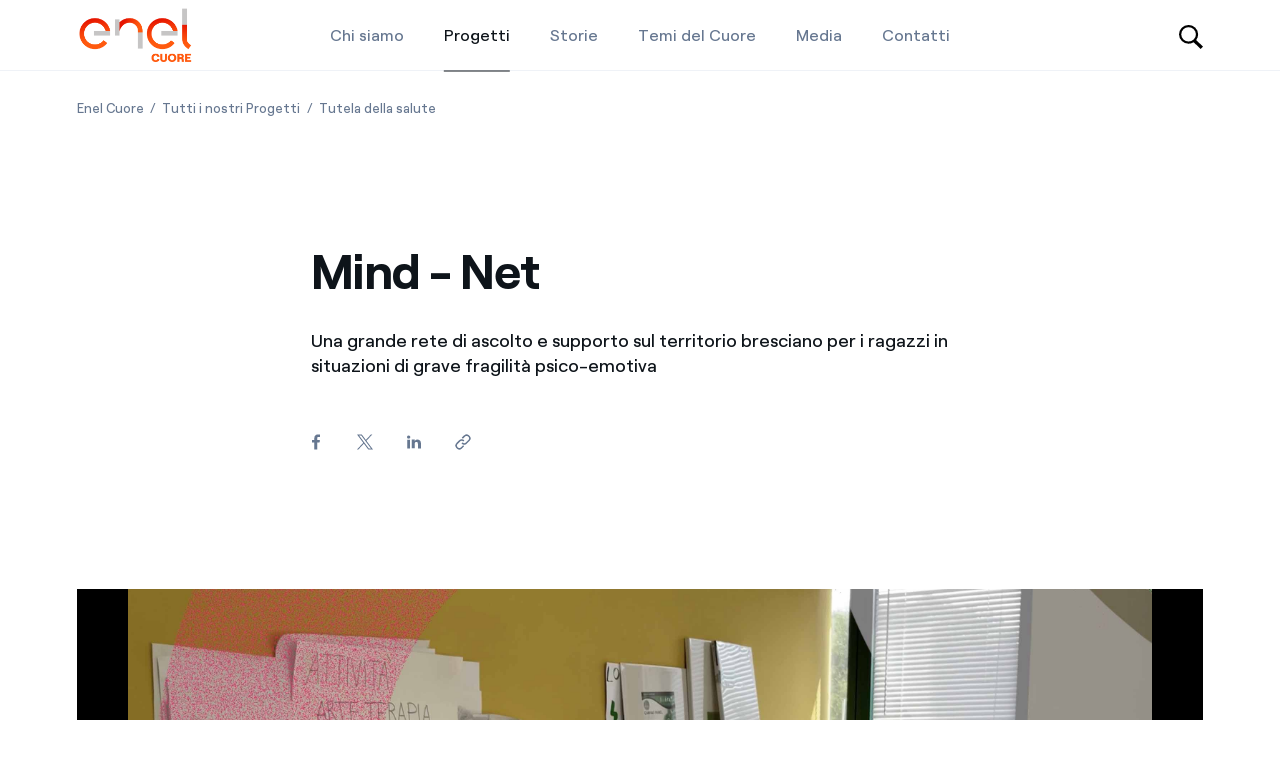

--- FILE ---
content_type: text/html;charset=utf-8
request_url: https://www.enelcuore.it/progetti/articles/2023/02/mind-net
body_size: 43763
content:

<!DOCTYPE HTML>

<html lang="it">



    

    <head>
        <meta http-equiv="content-type" content="text/html; charset=UTF-8"/>
        <title>Rete di ascolto per i ragazzi: Mind - Net  | Enel Cuore</title>
        
        <meta name="description" content="Con il progetto Mind-Net, i giovani bresciani con fragilità psico-emotiva sono supportati e ascoltati per salvaguardare la salute mentale "/>
        <meta name="template" content="article"/>
        <meta name="viewport" content="width=device-width, initial-scale=1"/>

        

    
<script defer="defer" type="text/javascript" src="/.rum/@adobe/helix-rum-js@%5E2/dist/rum-standalone.js"></script>
<link rel="stylesheet" href="/etc.clientlibs/enel-common/clientlibs/clientlib-bundle.lc-d6251c12228cca4c54fb2deaa515d776-lc.min.css" type="text/css">









        
    
    

    

    
    
    


        

        
        <meta name="google-site-verification" content="search"/>

        
        
            <link rel="icon" type="image/vnd.microsoft.icon" href="https://www.enelcuore.it/content/enel-cuore/favicon.ico"/>
            <link rel="shortcut icon" type="image/vnd.microsoft.icon" href="https://www.enelcuore.it/content/enel-cuore/favicon.ico"/>
        

        <link rel="apple-touch-icon" href="https://www.enelcuore.it/content/enel-cuore/apple-touch-icon.png"/>
        <link rel="apple-touch-icon-precomposed" href="https://www.enelcuore.it/content/enel-cuore/apple-touch-icon-precomposed.png"/>
        <link rel="apple-touch-icon" sizes="120x120" href="https://www.enelcuore.it/content/enel-cuore/apple-touch-icon-120x120.png"/>
        <link rel="apple-touch-icon-precomposed" sizes="120x120" href="https://www.enelcuore.it/content/enel-cuore/apple-touch-icon-120x120-precomposed.png"/>

        




	<meta name="robots" content="index,follow"/>


        <script src="//assets.adobedtm.com/8331ab45ea9046af83c9222bfd02410c9f62ef0d/satelliteLib-31b5cc0586ea6ecc2061fea0eeebe92cb8a3a1dc.js"></script>

        <meta name="google-site-verification" content="jpEbERrdkYMq2cXPdkk94qx-j_TWkrlJM7eymr-DFss" />

        
            <link rel="canonical" href="https://www.enelcuore.it/progetti/articles/2023/02/mind-net"/>
        

        <link rel="alternate" hreflang="x-default" href="https://www.enelcuore.it/progetti/articles/2023/02/mind-net"/>
        <link rel="alternate" hreflang="it" href="https://www.enelcuore.it/progetti/articles/2023/02/mind-net"/>
<link rel="alternate" hreflang="en" href="https://www.enelcuore.it/en/projects/articles/2023/02/mind-net"/>


        
        

    <meta property="og:locale" content="it"/>
    
        <meta property="og:url" content="https://www.enelcuore.it/progetti/articles/2023/02/mind-net"/>
    
    <meta property="og:type" content="article"/>
    <meta property="og:title" content="Rete di ascolto per i ragazzi: Mind - Net "/>
    <meta property="og:description" content="Con il progetto Mind-Net, i giovani bresciani con fragilità psico-emotiva sono supportati e ascoltati per salvaguardare la salute mentale "/>
    <meta property="og:image" content="https://www.enelcuore.it/content/dam/enel-cuore/immagini/article-media_2400x1160/progetti/ragazzi-che-dipingono-mind-net.jpg"/>
    <meta property="og:image:alt" content="ragazzi-che-dipingono-mind-net"/>
    
    

        
        

    <meta name="twitter:card" content="summary"/>

    <meta name="twitter:title" content="Rete di ascolto per i ragazzi: Mind - Net "/>

    <meta name="twitter:description" content="Con il progetto Mind-Net, i giovani bresciani con fragilità psico-emotiva sono supportati e ascoltati per salvaguardare la salute mentale "/>

    <meta name="twitter:image" content="https://www.enelcuore.it/content/dam/enel-cuore/immagini/article-media_2400x1160/progetti/ragazzi-che-dipingono-mind-net.jpg"/>

    <meta name="twitter:image:alt" content="ragazzi-che-dipingono-mind-net"/>
    


        <script type="application/ld+json">
            {
                "@context": "https://schema.org",
                "@type": "BreadcrumbList",
                "itemListElement": [{"@type":"ListItem","position":1,"name":"Enel Cuore","item":"https://www.enelcuore.it"},{"@type":"ListItem","position":2,"name":"Tutti i nostri Progetti","item":"https://www.enelcuore.it/progetti"}]
            }
        </script>
        <script type="application/ld+json">
            {
                "@context": "https://schema.org",
                "@type": "BlogPosting",
                "headline": "Rete di ascolto per i ragazzi: Mind - Net ",
                "image": "https://www.enelcuore.it/content/dam/enel-cuore/immagini/article-media_2400x1160/progetti/ragazzi-che-dipingono-mind-net.jpg",
                "editor": "Enel Cuore",
                "keywords": [],
                "wordCount": 3294,
                "publisher": {
                    "@type": "Organization",
                    "name": "Enel Cuore",
                    "url": "https://www.enelcuore.it",
                    "logo": {
                        "@type": "ImageObject",
                        "url": "https://www.enelcuore.it/etc.clientlibs/enel-common/clientlibs/clientlib-bundle/resources/img/logo/logo-enel-v2.png"
                    }
                },
                "url": "https://www.enelcuore.it/progetti/articles/2023/02/mind-net",
                "datePublished": "2025-01-20T15:28:45.616+01:00",
                "dateModified": "2025-01-20T15:28:45.616+01:00",
                "author": {
                    "@type": "Organization",
                    "name": "Enel Cuore",
                    "url": "https://www.enelcuore.it"
                },
                "description": "Con il progetto Mind-Net, i giovani bresciani con fragilità psico-emotiva sono supportati e ascoltati per salvaguardare la salute mentale ",
                "articleBody": "Il tema della salute mentale dei bambini e degli adolescenti è sempre più sotto i riflettori a causa della pandemia: secondo uno studio della Società Italiana di Neuropsichiatria dell’Infanzia e dell’Adolescenza (SINPIA), i giovani italiani colpiti da disturbi neuropsichici sono circa 2 milioni, di cui solo 1 su 4 riesce a intraprendere un percorso terapeutico. E quando un disagio non viene riconosciuto agli esordi, spesso in età adulta si trasforma in una patologia molto più complessa. Per intervenire tempestivamente su questi casi, l’associazione Fraternità Giovani Cooperativa Sociale ONLUS opera nella provincia di Brescia in Centri Terapeutici Riabilitativi per aiutare bambini e ragazzi con disturbi del comportamento, seguendo una mission bene precisa: Accanto alle persone, in particolare ai minori e alle famiglie in situazioni di grave fragilità psico-emotiva. Da questa volontà, nasce il progetto che sosteniamo: Mind - Net, la rete di servizi sanitari sul territorio bresciano che mira a salvaguardare la salute mentale dei ragazzi dagli 11 ai 18 anni, con particolare attenzione a chi è più a rischio, come i minori coinvolti in separazioni conflittuali, che frequentano con discontinuità la scuola o la abbandonano prematuramente, con disabilità o fragilità psico-emotive, provenienti da situazioni socialmente ed economicamente svantaggiate o da percorsi migratori. Per loro, Mind - Net ha un piano articolato su più livelli che si fonda sulla metodologia “Family connection”: la stretta collaborazione tra genitori e figli, guidati da educatori specializzati nel formare le famiglie su queste tematiche, così da fornire loro le conoscenze necessarie per rendere le case i primi luoghi dove far iniziare il cambiamento e la crescita dei propri figli.Con il nostro supporto, Fraternità Giovani aprirà uno spazio con sportelli d’ascolto e ambulatori sempre aperti che hanno l’obiettivo di ampliare l’accesso a un sistema di cure locale. Qui i ragazzi potranno confrontarsi con psicologi, neuropsichiatri, svolgere esercizi educativi e conoscitivi per prevenire l’insorgere di patologie grazie all’individuazione degli strumenti terapeutici necessari e del percorso da intraprendere. Saranno organizzati anche laboratori esperienziali di arte-terapia e musicoterapia, attività condivise tra genitore e figlio, interventi terapeutici anche da remoto (telemedicina) o a domicilio per situazioni di particolare gravità. Nel progetto sono, inoltre, previste attività informative e di sensibilizzazione all’interno di scuole di primo e secondo grado sia per gli studenti sia per i docenti, nell’ottica di renderli sempre più pronti a riconoscere nei propri alunni situazioni di fragilità o disagio per poterli supportare repentinamente. Un impegno a tutto tondo che rende Mind - Net un progetto dove la sinergia tra associazioni, servizi sanitari, enti pubblici territoriali e famiglie è la chiave per dare ai giovani in difficoltà una guida attraverso percorsi terapeutici professionali e personalizzati che consentano a tutti di ritrovare la propria serenità. Dettagli Luogo: Brescia Associazione: Fraternità Giovani Cooperativa Sociale ONLUS Beneficiari: bambini, adolescenti e rispettivi nuclei familiari Contributo: fino a 130.000,00 euro Durata: settembre 2022 - ottobre 2023"
            }
        </script>

        <script>

        function readCookie(name) {
            var nameEQ = name + "=";
            var ca = document.cookie.split(';');
            for(var i=0;i < ca.length;i++) {
                var c = ca[i];
                while (c.charAt(0)==' ') c = c.substring(1,c.length);
                if (c.indexOf(nameEQ) == 0) return c.substring(nameEQ.length,c.length);
            }
            return null;
        }

        function getDuplicatedParameters (parameterMap) {
            var arr = parameterMap;
            var sorted_arr = arr.slice().sort();
            var results = [];
            for (var i = 0; i < arr.length - 1; i++) {
                if (sorted_arr[i + 1] == sorted_arr[i]) {
                    results.push(sorted_arr[i]);
                }
            }
            return results;
        }

        function getParameterMapName (url) {
            var queryString = getQueryString(url);
            var parameterMaps = queryString.split("=");
            var paramsName = [];
            for(var i in parameterMaps)
            {
                var param = parameterMaps[i];
                var paramName;
                if (param.indexOf('?')>= 0) {
                    paramName = param.split('?')[1];
                } else {
                    paramName = param.split('&')[1];
                }
                paramsName[i] = paramName;
            }
            return paramsName;
        }

        function purgeDuplicatedParams (url) {
            var urlResult = url;
            var duplicatedParams = getDuplicatedParameters(getParameterMapName(url));
            for (var i in duplicatedParams) {
                urlResult = removeURLParameter(urlResult,duplicatedParams[i]);
            }
            return urlResult;
        }

        function updateQueryStringParameter(uri, key, value) {
            if (value != null && value.length > 0) {
                var re = new RegExp("([?&])" + key + "=.*?(&|$)", "i");
                var separator = uri.indexOf('?') !== -1 ? "&" : "?";
                if (uri.match(re)) {
                    return uri.replace(re, '$1' + key + "=" + value + '$2');
                }
                else {
                    return uri + separator + key + "=" + value;
                }
            }
            return uri;
        }

        function removeURLParameter(url, parameter) {
            var urlparts= url.split('?');
            if (urlparts.length>=2) {
                var prefix= encodeURIComponent(parameter)+'=';
                var pars= urlparts[1].split(/[&;]/g);
                var removed = false;
                for (var i= pars.length; i-- > 0;) {
                    if (pars[i].lastIndexOf(prefix, 0) !== -1 && !removed) {
                        pars.splice(i, 1);
                        removed = true;
                    }
                }
                url= urlparts[0] + (pars.length > 0 ? '?' + pars.join('&') : "");
                return url;
            } else {
                return url;
            }
        }

        function getQueryString(url, redirect) {
            var queryString = url.split('?')[1];
            if (typeof queryString == 'undefined') {
                queryString = '';
            } else {
                if (typeof (redirect)!= 'undefined' && redirect.indexOf('?')>0) {
                    queryString = '&' + queryString;
                } else {
                    queryString = '?' + queryString;
                }
            }
            return queryString;
        }

        if(readCookie('langRedirect') == null){
            document.cookie = "langRedirect=MQ==;path=/" ;
            var langMapString = null;
            var headElement = document.getElementsByTagName("head")[0];
            if(headElement != null && typeof headElement == "object"){
                var langMapString = headElement.getAttribute("data-attr-langredirect");
            }
            if( langMapString != null ){
                var browserlanguage = navigator.language;
                browserlanguage = browserlanguage.split("-")[0];
                var obj = JSON.parse(langMapString);
                var redirect = obj[browserlanguage];
                if(redirect != null){
                    redirect = purgeDuplicatedParams (redirect + getQueryString(window.location.href, redirect));
                    window.location.href=updateQueryStringParameter(redirect,'refred', document.referrer);
                }
            }
        }
    document.addEventListener("DOMContentLoaded", function(event) {
   		history.replaceState({}, 'Title', removeURLParameter(location.href, 'refred'));
   	});

        </script>

    </head>


<body class="article base page basicpage " id="article-163092d0f8">



    




    



    







<div id="app" data-search-api="test.api" data-gmap-api-key="AIzaSyBQc0TG_KYNiHpWrtb5aN_yeX7eF0pNseQ" data-recaptcha-key="6Le-HQAdAAAAAC6yx9ql59gJ2slwEqAFHzJHCAOk" data-enel-data-layer="{&#34;pagename&#34;:[&#34;it&#34;,&#34;progetti&#34;,&#34;2023&#34;,&#34;02&#34;,&#34;mind-net&#34;],&#34;pagetype&#34;:&#34;article&#34;,&#34;areatype&#34;:&#34;progetti&#34;,&#34;language&#34;:&#34;it&#34;}" data-site="com" data-aria-flk='{
        "pageDotAriaLabel":"Pagina numero %n",
        "previousAriaLabel":"Precedente",
        "nextAriaLabel":"Successiva"
      }' v-cloak>

    
    
    











    

    
        
    

    

    

    



<innovability-menu inline-template>

    <header class=" InnovabilityMenu " aem-comp="InnovabilityMenu" aem-id="innovability-menu" data-search='{"endpoint":"https://www.enelcuore.it/configuration/_jcr_content/header-sticky/search-bar.jsonsuggestion.json","isOpen":false,"isSubmitable":false,"query":"","searchPath":"https://www.enelcuore.it/ricerca","suggests":{ "delay":500,"endpoint": "https://www.enelcuore.it/configuration/_jcr_content/header-sticky/search-bar.jsonsuggestion.json", "minLength": 3, "title" :"Suggested searches", "entries": [] },"quickLinks":{ "title": "Quick links", "entries": [{&#34;text&#34;:&#34;Progetti&#34;,&#34;href&#34;:&#34;https://www.enelcuore.it/ricerca-progetti&#34;},{&#34;text&#34;:&#34;Storie&#34;,&#34;href&#34;:&#34;https://www.enelcuore.it/ricerca-storie&#34;},{&#34;text&#34;:&#34;Temi del Cuore&#34;,&#34;href&#34;:&#34;https://www.enelcuore.it/ricerca-temi&#34;},{&#34;text&#34;:&#34;News&#34;,&#34;href&#34;:&#34;https://www.enelcuore.it/ricerca-news&#34;}] }}' data-cta='{"pagePath":"","text":"","icon":"#icon-arrow-oblique","iconClasses":"arrow"}'>
        <div :class="['fixed-wrapper', {'attached': isNavbarFixed, 'noClick': computedClasses.down}]">

            <div :class="['main-navigation', computedClasses.mainNavigation]">

                <div class="container">
                    <div class="wrapper">

                        
                        <div class="menu-item menu-toggler" v-if="!imageD">
                            <a aria-label="Toggle menu" class="menu-toggler-link menu-button" href="#" role="button" @click.prevent="toggleMobileMenu">
                            <span :class="['tw-menu-container', {open: isMobileMenuOpen}]">
                                <span class="tw-menu-icon"></span>
                            </span>
                            </a>
                        </div>
                        

                        

                        <div class="logo enelcuore-logo" itemscope itemtype="https://schema.org/Organization">
                            <span class="logo-text">Enel</span>

                            <a href="https://www.enelcuore.it" class="logo-link" target="_self" itemprop="url">

                                <img itemprop="logo" class="logo-image" height="28" src="/content/dam/enel-cuore/video/Enel_Logo_Primary_Small_RGB.png" alt="Enel_Logo_Primary_Small_RGB"/>

                                <img itemprop="logo" class="logo-image white" height="28" src="/content/dam/enel-cuore/video/Enel_Logo_Primary_Small_RGB.png" alt="Enel_Logo_Primary_Small_RGB"/>
                            </a>
                        </div>

                        <div class="skip-links">
                            <h2 class="title">Accessibility links</h2>
                            <a href="#" aria-label="Skip to content" class="skip-link" tabindex="0">Skip to content</a>
                        </div>

                        

                        
                        <nav class="header-nav" v-if="imageD">

                            







<ul class="main-menu menu">
    <li class="menu-item " aria-current="false">
        <a href="https://www.enelcuore.it/chi-siamo" class="menu-link" target="_self" aria-label="Chi siamo">
            
            <span>Chi siamo</span>
        </a>
    </li>
<li class="menu-item active" aria-current="page">
        <a href="https://www.enelcuore.it/progetti" class="menu-link" target="_self" aria-label="Progetti">
            <span class="sr-only">Progetti</span>
            <span>Progetti</span>
        </a>
    </li>
<li class="menu-item " aria-current="false">
        <a href="https://www.enelcuore.it/storie" class="menu-link" target="_self" aria-label="Storie">
            
            <span>Storie</span>
        </a>
    </li>
<li class="menu-item " aria-current="false">
        <a href="https://www.enelcuore.it/tematiche-sociali" class="menu-link" target="_self" aria-label="Temi del Cuore">
            
            <span>Temi del Cuore</span>
        </a>
    </li>
<li class="menu-item " aria-current="false">
        <a href="https://www.enelcuore.it/media" class="menu-link" target="_self" aria-label="Media">
            
            <span>Media</span>
        </a>
    </li>
<li class="menu-item " aria-current="false">
        <a href="https://www.enelcuore.it/contatti" class="menu-link" target="_self" aria-label="Contatti">
            
            <span>Contatti</span>
        </a>
    </li>

</ul>

                        </nav>
                        

                        
                        <div class="menu-item menu-item--cta" v-if="cta.text">
                            <a aria-label="Vendor access" class="menu-link cta-secondary cta-outline" ref="$mainCta" tabindex="0" :href="cta.pagePath">
                                <span class="text">{{cta.text}}</span>
                                <svg aria-hidden="true" class="icon" width="24" height="24" viewBox="0 0 20 20">
                                    <use xlink:href="#icon-user-variant"></use>
                                </svg>
                            </a>
                        </div>

                        
                        <div class="menu-item menu-item--search">
                            <button aria-label="Open search-bar" class="menu-link menu-button" ref="$searchToggler" tabindex="0" @click.prevent="toggleSearch">
                                <svg aria-hidden="true" class="icon" width="20" height="22">
                                    <use xlink:href="#icon-search"></use>
                                </svg>
                            </button>
                        </div>
                        
                    </div>

                    <div class="search-bar" ref="$searchBar" :aria-hidden="search.isOpen ? 'false' : 'true'" @keydown.esc="toggleSearch">
    <div class="container">
        <div class="search-wrapper">
            <div :class="['search', {open: search.isOpen}]">
                    <form role="search" class="search-form" action="#" @submit.prevent="submitSearch">
                        <input autocomplete="off" type="text" name="search" ref="$searchInput" placeholder="Cerca in Enel Cuore" class="search-input" :tabindex="disableTabindexIf(!search.isOpen)" v-model="search.query"/>
                        
                        <button aria-label="Search" type="submit" :aria-hidden="search.isSubmitable ? 'false' : 'true'" :class="['search-button', {'is-visible': search.isSubmitable}]" :tabindex="disableTabindexIf(!search.isSubmitable)" @submit.prevent="submitSearch">
                            <svg aria-hidden="true" class="icon" width="20" height="20">
                                <use xlink:href="#icon-search"></use>
                            </svg>
                        </button>
                    </form>
            </div>

                <button class="menu-button cancel" :tabindex="disableTabindexIf(!search.isOpen)" @click.prevent="toggleSearch">
                    <svg aria-hidden="true" class="icon">
                        <use xlink:href="#icon-close" stroke="#0E141A"></use>
                    </svg>
                </button>
        </div>
    </div>

    <div class="shadow-wrapper">
        <div class="shadow" @click.prevent="toggleSearch"></div>
    </div>

    <div v-if="searchSuggestions && searchSuggestions.entries" :class="['search-suggestions', {open: search.isOpen}]" @click.stop>
        <ul class="list list-suggestions">
                <li class="title">{{searchSuggestions.title}}</li>
                <li v-for="entry in searchSuggestions.entries" class="item">
                  <a class="item-link" :href="entry.href" v-html="entry.html || entry.text" :tabindex="disableTabindexIf(!search.isOpen)" v-if="entry.href"></a>
                  <a class="item-link" @click.prevent="redirectToSearchPage($event)" @keydown.enter="redirectToSearchPage($event)" :tabindex="disableTabindexIf(!search.isOpen)" v-html="entry" v-else></a>
            </li>
        </ul>
    </div>



</div>



                </div>
                
            </div>
            
            <div v-if="!imageD" :class="['mobile-menu', {open: isMobileMenuOpen, 'is-search-open': search.isOpen}]">

                
                <div class="shadow" v-if="isMobileMenuOpen && imageM" @click.stop="toggleMobileMenu"></div>
                

                
                <div class="mobile-search" v-if="imageM">
                    <form role="search" class="search-form" action="#" @submit.prevent="submitSearch">

                        <input aria-label="Search in Enel.com" autocomplete="off" class="search-input" name="search" :tabindex="disableTabindexIf(!search.isOpen)" v-model="search.query" @focus="toggleSearch"/>

                        
                        <button aria-label="Search" class="submit" :tabindex="disableTabindexIf(!search.isOpen)" type="submit">
                            <svg aria-hidden="true" class="icon" width="20" height="20">
                                <use xlink:href="#icon-search"></use>
                            </svg>
                        </button>

                        
                        <button class="cancel" :tabindex="disableTabindexIf(!search.isOpen)" @click.prevent="toggleSearch" type="button">Cancel
                        </button>
                    </form>
                </div>
                


                
                <nav class="mobile-nav" ref="$mobileMenu">
                    







<ul class="main-menu menu">
    <li class="menu-item " aria-current="false">
        <a href="https://www.enelcuore.it/chi-siamo" class="menu-link" target="_self" aria-label="Chi siamo">
            
            <span>Chi siamo</span>
        </a>
    </li>
<li class="menu-item active" aria-current="page">
        <a href="https://www.enelcuore.it/progetti" class="menu-link" target="_self" aria-label="Progetti">
            <span class="sr-only">Progetti</span>
            <span>Progetti</span>
        </a>
    </li>
<li class="menu-item " aria-current="false">
        <a href="https://www.enelcuore.it/storie" class="menu-link" target="_self" aria-label="Storie">
            
            <span>Storie</span>
        </a>
    </li>
<li class="menu-item " aria-current="false">
        <a href="https://www.enelcuore.it/tematiche-sociali" class="menu-link" target="_self" aria-label="Temi del Cuore">
            
            <span>Temi del Cuore</span>
        </a>
    </li>
<li class="menu-item " aria-current="false">
        <a href="https://www.enelcuore.it/media" class="menu-link" target="_self" aria-label="Media">
            
            <span>Media</span>
        </a>
    </li>
<li class="menu-item " aria-current="false">
        <a href="https://www.enelcuore.it/contatti" class="menu-link" target="_self" aria-label="Contatti">
            
            <span>Contatti</span>
        </a>
    </li>

</ul>

                </nav>
                
                
                <div class="search-suggestions" v-if="searchSuggestions && imageM">
                    <ul class="list list-suggestions">
                        <li class="title">{{searchSuggestions.title}}</li>
                        <li v-for="entry in searchSuggestions.entries" class="item">
                            <a class="item-link" :href="entry.href" v-html="entry.text" v-if="entry.href"></a>
                            <a class="item-link" @click.prevent="redirectToSearchPage($event)" @keydown.enter="redirectToSearchPage($event)" v-html="entry" v-else></a>
                        </li>
                    </ul>
                </div>
                
            </div>
            
            
            <div v-if="imageT" :class="['shadow', {open: isMobileMenuOpen}]" @click.stop="toggleMobileMenu"></div>
            
        </div>
    </header>
</innovability-menu>


<main id="main">
    

<page-loader inline-template>
    <div class="PageLoader " aem-id="page-loader-2098050924" aem-comp="PageLoader" data-anchor-id="#" role="alertdialog" :aria-live="isActive ? 'assertive' : 'off'" :aria-hidden="isActive ? 'false' : 'true'" :aria-busy="isActive ? 'true' : 'false'">

        <div :class="['spinner', {open:isActive}]" :tabindex="disableTabindexIf(!isActive)" ref="$spinner">
            <svg viewBox="0 0 100 100" xmlns="http://www.w3.org/2000/svg" xml:space="preserve" role="img" aria-label="Spinning icon">
        <circle cx="50" cy="50" r="45"/>
      </svg>
        </div>

    </div>
</page-loader>

    <div id="disclaimer">
        







    <breadcrumb inline-template>
        <nav aria-label="Breadcrumb" class="Breadcrumb univers-fix" aem-id="breadcrumb-784324443" aem-comp="Breadcrumb" data-anchor-id="#">

            

            <div class="container">
                <ol class="menu" itemscope itemtype="https://schema.org/BreadcrumbList">
                    <li class="menu-item" itemscope itemprop="itemListElement" itemtype="https://schema.org/ListItem">
                        <a href="https://www.enelcuore.it" itemscope itemtype="https://schema.org/Thing" itemprop="item" class="menu-link" aria-label="Apertura pagina Enel Cuore" aria-current="false" @mousedown="clickBreadcrumbs('Enel Cuore')">
                            <span itemprop="name">Enel Cuore</span>
                            <span class="sr-only">Mind - Net </span>
                        </a>
                        <meta itemprop="position" content="1"/>
                    </li>
                
                    <li class="menu-item" itemscope itemprop="itemListElement" itemtype="https://schema.org/ListItem">
                        <a href="https://www.enelcuore.it/progetti" itemscope itemtype="https://schema.org/Thing" itemprop="item" class="menu-link" aria-label="Apertura pagina Tutti i nostri Progetti" aria-current="false" @mousedown="clickBreadcrumbs('Tutti i nostri Progetti')">
                            <span itemprop="name">Tutti i nostri Progetti</span>
                            <span class="sr-only">Mind - Net </span>
                        </a>
                        <meta itemprop="position" content="2"/>
                    </li>
                
                    <li class="menu-item" itemscope itemprop="itemListElement" itemtype="https://schema.org/ListItem">
                        <a href="https://www.enelcuore.it/progetti/salute" itemscope itemtype="https://schema.org/Thing" itemprop="item" class="menu-link" aria-label="Apertura pagina Tutela della salute" aria-current="false" @mousedown="clickBreadcrumbs('Tutela della salute')">
                            <span itemprop="name">Tutela della salute</span>
                            <span class="sr-only">Mind - Net </span>
                        </a>
                        <meta itemprop="position" content="3"/>
                    </li>
                </ol>
            </div>
        </nav>
    </breadcrumb>

        
        



<article-scroll inline-template>

    <section class="ArticleScroll" aem-id="article-scroll-265521572" aem-comp="ArticleScroll" data-anchor-id="#" data-content="JSON" data-start-id="main-navigation-menu" data-end-id="footer-enel-cuore">

        <div :class="['element', {visible: isVisible}]">
            <div class="container">

                <div class="wrapper">
                    
                    <h2 class="title">
                            Mind - Net 
                    </h2>

                    <div :class="['share', {open: isOpen}]">

                        
                        <button class="share-icon" @click.prevent="isOpen = !isOpen">
                            <svg aria-hidden="true" width="17" height="20">
                                <use xlink:href="#icon-share" fill="#222" stroke="#D3135A"></use>
                            </svg>
                        </button>

                        
                        <button class="share-icon close" v-if="isOpen" @click.prevent="isOpen = !isOpen">
                            <svg aria-hidden="true" width="17" height="20">
                                <use xlink:href="#icon-close" stroke="#667790"></use>
                            </svg>
                        </button>

                        
                        <div class="share-module">




<share-module inline-template>
    <section class="ShareModule     " aem-id="share-module-sticky-2046833737" aem-comp="ShareModule" data-anchor-id="#" data-shared-url='{&#34;width&#34;:&#34;16&#34;,&#34;id&#34;:&#34;shared-link&#34;,&#34;url&#34;:&#34;https://www.enelcuore.it/progetti/articles/2023/02/mind-net&#34;,&#34;label&#34;:&#34;shared-link&#34;}'>
        
        <div class="wrapper">

            <div class="content-list">
                <ul class="list">
                    
                    
                    <li class="item">
                        <a class="social-link" href="https://www.facebook.com/sharer/sharer.php?u=https://www.enelcuore.it/progetti/articles/2023/02/mind-net" title="Condividi su Facebook" :data-satellite-media-share="JSON.stringify({
                                 type:'article',
                                 title:'Mind \u002D Net ',
                                 id:'article-header-801099203',
                                 category: 'Tutela della salute',
                                 sharesocial: 'facebook'
                               })" aria-label="Condividi su Facebook" target="_blank">
                            <svg aria-hidden="true" width="8" height="16">
                                <use xlink:href="#icon-facebook" fill="#667790"></use>
                            </svg>
                        </a>
                    </li>
<li class="item">
                        <a class="social-link" href="https://twitter.com/intent/tweet?url=https://www.enelcuore.it/progetti/articles/2023/02/mind-net" title="Condividi su Twitter" :data-satellite-media-share="JSON.stringify({
                                 type:'article',
                                 title:'Mind \u002D Net ',
                                 id:'article-header-801099203',
                                 category: 'Tutela della salute',
                                 sharesocial: 'twitter'
                               })" aria-label="Condividi su Twitter" target="_blank">
                            <svg aria-hidden="true" width="16" height="16">
                                <use xlink:href="#icon-twitter" fill="#667790"></use>
                            </svg>
                        </a>
                    </li>
<li class="item">
                        <a class="social-link" href="http://www.linkedin.com/shareArticle?mini=true&url=https://www.enelcuore.it/progetti/articles/2023/02/mind-net" title="Condividi su LinkedIn" :data-satellite-media-share="JSON.stringify({
                                 type:'article',
                                 title:'Mind \u002D Net ',
                                 id:'article-header-801099203',
                                 category: 'Tutela della salute',
                                 sharesocial: 'linkedin'
                               })" aria-label="Condividi su LinkedIn" target="_blank">
                            <svg aria-hidden="true" width="14" height="16">
                                <use xlink:href="#icon-linkedin" fill="#667790"></use>
                            </svg>
                        </a>
                    </li>

                    <li class="item">
                        <button class="social-link" @click="showCopyLinkText" aria-label="Copia l&#39;indirizzo negli appunti" title="Copia l&#39;indirizzo negli appunti">
                            <svg aria-hidden="true" width="16" height="16">
                                <use xlink:href="#icon-shared-link" fill="#667790"></use>
                            </svg>
                        </button>
                    </li>
                </ul>
                <div class="link-copy" :class="{open: isOpen}" :aria-hidden="(!isOpen)+''">
                    <svg aria-hidden="true" width="15" height="11">
                        <use xlink:href="#icon-checkmark-success" fill="#55be5a"></use>
                    </svg>
                    <span>Link copiato negli appunti</span>
                </div>
            </div>
        </div>

    </section>
</share-module></div>

                    </div>
                </div>

            </div>

            <div class="progress">
                <div class="bar" :style="{width: progress+'%'}"></div>
            </div>
        </div>


    </section>

</article-scroll>
        







<article-header inline-template>
    <section class="ArticleHeader     " aem-id="article-header-579112420" aem-comp="ArticleHeader" data-anchor-id="#" data-content="{&#34;contenttag&#34;:&#34;Nord,Giovani,Famiglia,Bambini&#34;,&#34;publishdate&#34;:&#34;2023-02-16&#34;,&#34;category&#34;:&#34;Tutela della salute&#34;,&#34;hiddentag&#34;:&#34;&#34;,&#34;id&#34;:&#34;article-header-801099203&#34;,&#34;title&#34;:&#34;Mind - Net &#34;}">
        
        

        <div class="container">
            <div class="wrapper">

                



<div class="date">
    
    
    


    
</div>

                <h1 id="article-header-579112420-title" class="title ">Mind - Net </h1>

                <div class="copy">
                    
    


    <p>Una grande rete di ascolto e supporto sul territorio bresciano per i ragazzi in situazioni di grave fragilità psico-emotiva<u></u></p>



                </div>

                

                




<share-module inline-template>
    <section class="ShareModule     " aem-id="share-1886109036" aem-comp="ShareModule" data-anchor-id="#" data-shared-url='{&#34;width&#34;:&#34;16&#34;,&#34;id&#34;:&#34;shared-link&#34;,&#34;url&#34;:&#34;https://www.enelcuore.it/progetti/articles/2023/02/mind-net&#34;,&#34;label&#34;:&#34;shared-link&#34;}'>
        
        <div class="wrapper">

            <div class="content-list">
                <ul class="list">
                    
                    
                    <li class="item">
                        <a class="social-link" href="https://www.facebook.com/sharer/sharer.php?u=https://www.enelcuore.it/progetti/articles/2023/02/mind-net" title="Condividi su Facebook" :data-satellite-media-share="JSON.stringify({
                                 type:'article',
                                 title:'Mind \u002D Net ',
                                 id:'article-header-579112420',
                                 category: 'Tutela della salute',
                                 sharesocial: 'facebook'
                               })" aria-label="Condividi su Facebook" target="_blank">
                            <svg aria-hidden="true" width="8" height="16">
                                <use xlink:href="#icon-facebook" fill="#667790"></use>
                            </svg>
                        </a>
                    </li>
<li class="item">
                        <a class="social-link" href="https://twitter.com/intent/tweet?url=https://www.enelcuore.it/progetti/articles/2023/02/mind-net" title="Condividi su Twitter" :data-satellite-media-share="JSON.stringify({
                                 type:'article',
                                 title:'Mind \u002D Net ',
                                 id:'article-header-579112420',
                                 category: 'Tutela della salute',
                                 sharesocial: 'twitter'
                               })" aria-label="Condividi su Twitter" target="_blank">
                            <svg aria-hidden="true" width="16" height="16">
                                <use xlink:href="#icon-twitter" fill="#667790"></use>
                            </svg>
                        </a>
                    </li>
<li class="item">
                        <a class="social-link" href="http://www.linkedin.com/shareArticle?mini=true&url=https://www.enelcuore.it/progetti/articles/2023/02/mind-net" title="Condividi su LinkedIn" :data-satellite-media-share="JSON.stringify({
                                 type:'article',
                                 title:'Mind \u002D Net ',
                                 id:'article-header-579112420',
                                 category: 'Tutela della salute',
                                 sharesocial: 'linkedin'
                               })" aria-label="Condividi su LinkedIn" target="_blank">
                            <svg aria-hidden="true" width="14" height="16">
                                <use xlink:href="#icon-linkedin" fill="#667790"></use>
                            </svg>
                        </a>
                    </li>

                    <li class="item">
                        <button class="social-link" @click="showCopyLinkText" aria-label="Copia l&#39;indirizzo negli appunti" title="Copia l&#39;indirizzo negli appunti">
                            <svg aria-hidden="true" width="16" height="16">
                                <use xlink:href="#icon-shared-link" fill="#667790"></use>
                            </svg>
                        </button>
                    </li>
                </ul>
                <div class="link-copy" :class="{open: isOpen}" :aria-hidden="(!isOpen)+''">
                    <svg aria-hidden="true" width="15" height="11">
                        <use xlink:href="#icon-checkmark-success" fill="#55be5a"></use>
                    </svg>
                    <span>Link copiato negli appunti</span>
                </div>
            </div>
        </div>

    </section>
</share-module>
            </div>
        </div>

    </section>
</article-header>

        





    
    
    




<media-player inline-template>
    
    

    <section aria-label="MediaPlayer" class="MediaPlayer custom-ableplayer      " :class="[completelyLoaded || 'hide']" :id="idElement" aem-id="media_player-648735193" :data-content="JSON.stringify({
                               type:'video',
                               placeholderText:'',
                               poster:'\/content\/dam\/enel\u002Dcuore\/video\/progetti\/mind\u002Dnet\/progetto\u002Dmind\u002Dnet\u002Dvideo.jpg.resize.640.360.center.center@2x.jpeg;\/content\/dam\/enel\u002Dcuore\/video\/progetti\/mind\u002Dnet\/progetto\u002Dmind\u002Dnet\u002Dvideo.jpg.resize.1344.800.center.center@2x.jpeg;\/content\/dam\/enel\u002Dcuore\/video\/progetti\/mind\u002Dnet\/progetto\u002Dmind\u002Dnet\u002Dvideo.jpg.resize.1584.892.center.center@2x.jpeg',
                               title:'Mind \u002D Net ',
                               id: 'media_player-648735193',
                               category: 'Tutela della salute',
                               publishdate: '2023-02-16',
                               contenttag: 'Nord,Giovani,Famiglia,Bambini'})" aem-comp="MediaPlayer" data-anchor-id="#">

        

        <div class="container has-video">

            <div class="wrapper">

                <div ref="player" style="position: relative;">

                    <!-- v LOADER v -->
                    <inline-loader class="loader-container" :show="!completelyLoaded || videoLoading">
                    </inline-loader>
                    <!-- ^ LOADER ^ -->
          
                    

                    <video preload="none" ref="video" class="video-player" data-able-player data-skin="2020" data-youtube-nocookie="false" playsinline poster="/content/dam/enel-cuore/video/progetti/mind-net/progetto-mind-net-video.jpg.resize.640.360.center.center@2x.jpeg;/content/dam/enel-cuore/video/progetti/mind-net/progetto-mind-net-video.jpg.resize.1344.800.center.center@2x.jpeg;/content/dam/enel-cuore/video/progetti/mind-net/progetto-mind-net-video.jpg.resize.1584.892.center.center@2x.jpeg">
                        <source type="video/mp4" src="/content/dam/enel-cuore/video/progetti/mind-net/mindnet-progetto-codino-nuovo.mp4"/>
                        <track kind="captions" srclang="it"/>
                        <track kind="descriptions" src="/content/dam/enel-cuore/video/progetti/mind-net/trascrizione.vtt" srclang="it"/>
                    </video>


                </div>
                
            </div>
        </div>
    </section>
</media-player>



    
    
    





<free-text inline-template>
    <section class="FreeText     " aem-id="free_text-422331999" aem-comp="FreeText" data-anchor-id="#" data-is-full-width="false" data-content="&lt;p>&amp;nbsp;&lt;/p>
&lt;p>Il tema della salute mentale dei bambini e degli adolescenti è sempre più sotto i riflettori a causa della pandemia: secondo uno studio della &lt;strong>Società Italiana di Neuropsichiatria dell’Infanzia e dell’Adolescenza&lt;/strong> (&lt;a href=&#34;https://sinpia.eu/&#34; target=&#34;_blank&#34; rel=&#34;noopener noreferrer&#34;>SINPIA&lt;/a>), i giovani italiani colpiti da disturbi neuropsichici sono circa &lt;strong>2 milioni&lt;/strong>, di cui &lt;strong>solo 1 su 4&lt;/strong> riesce a intraprendere un percorso terapeutico. E quando un disagio non viene riconosciuto agli esordi, spesso in età adulta si trasforma in una patologia molto più complessa.&lt;/p>
&lt;p>Per intervenire tempestivamente su questi casi, l’associazione&lt;strong> Fraternità Giovani Cooperativa Sociale ONLUS&lt;/strong> opera nella provincia di Brescia in Centri Terapeutici Riabilitativi per aiutare bambini e ragazzi con disturbi del comportamento, seguendo una mission bene precisa:&amp;nbsp;&#34;Accanto alle persone, in particolare ai minori e alle famiglie in situazioni di grave fragilità psico-emotiva&#34;.&lt;/p>
&lt;p>Da questa volontà, nasce il progetto che sosteniamo: &lt;strong>Mind - Net, &lt;/strong>la rete di servizi sanitari sul territorio bresciano che mira a salvaguardare la &lt;strong>salute mentale&lt;/strong> dei &lt;strong>ragazzi dagli 11 ai 18 anni&lt;/strong>, con particolare attenzione a chi è più a rischio, come i minori coinvolti in separazioni conflittuali, che frequentano con discontinuità la scuola o la abbandonano prematuramente, con disabilità o fragilità psico-emotive, provenienti da situazioni socialmente ed economicamente svantaggiate o da percorsi migratori.&lt;/p>
&lt;p>Per loro, Mind - Net ha un piano articolato su più livelli che si fonda sulla metodologia “&lt;strong>Family connection&lt;/strong>”: la &lt;strong>stretta collaborazione tra genitori e figli&lt;/strong>, guidati da &lt;strong>educatori specializzati&lt;/strong> nel formare le famiglie su queste tematiche, così da fornire loro le conoscenze necessarie per rendere le case i primi luoghi dove far iniziare il cambiamento e la crescita dei propri figli.&lt;/p>">
        <div class="container">
            <div class="row justify-content-center">
                <div class="col-12 col-md-10 col-lg-7">
                    
                    <div class="rte general-typo" v-html="content"></div>
                </div>
            </div>
        </div>
    </section>
</free-text>

    
    
    









    
    
    
    
    

    <article-media inline-template>
        <section class="ArticleMedia  horizontal-media  disable-slider     " aem-id="article_media-1180904668" aem-comp="ArticleMedia" aria-labelledby="article-media-title" v-observe-visibility="{
                  callback: function(isVisible, entry){fadeUp(isVisible, entry, $refs.section, 50, .6)},
                  throttle: 300,
                }" data-content="{&#34;contenttag&#34;:&#34;Nord,Giovani,Famiglia,Bambini&#34;,&#34;publishdate&#34;:&#34;2023-02-16&#34;,&#34;category&#34;:&#34;Tutela della salute&#34;,&#34;hiddentag&#34;:&#34;&#34;,&#34;id&#34;:&#34;article_media-1180904668&#34;}" data-images="[{&#34;title&#34;:&#34;&#34;,&#34;content&#34;:&#34;&#34;,&#34;image&#34;:&#34;/content/dam/enel-cuore/immagini/article-media_2400x1160/progetti/ragazzi-che-dipingono-mind-net.jpg&#34;,&#34;label&#34;:&#34;ragazzi-che-dipingono-mind-net&#34;}]" :data-descriptions="JSON.stringify({title: '' , content: ''})" ref="section" data-anchor-id="#">

            

            <div class="container">
                <div class="container-slider">
                    <div :class="['container-media', {'media-padding': slidesPadding}]" ref="$slider">
                        <div class="media" v-for="(item,key) in images" :key="key">
                            <figure class="figure">
                                <img class="img-fluid" :src="item.image" :alt="item.label" :aria-describedby="item.title ? ('article-media-description-' + _uid + '-' + key) : false"/>
                            </figure>
                            <div v-if="item.title && !descriptions.title" class="accordion-container" :id="'article-media-description-' + _uid + '-' + key">
                                <div>{{item.title}}</div>
                                <template v-if="item.content">
                                    <div class="description" :class="{'open': isOpen[key]}" :id="'article-media-title-' + _uid + '-' + key" :ref="'$accordionHeader-' + key">
                                        <div :ref="'$description-' + key">{{item.content}}</div>
                                    </div>
                                    <div class="cta-wrapper">
                                        
                                        <button tabindex="0" class="cta cta-link" data-animation aria-hidden="true" :data-satellite-media-photo="JSON.stringify({
                                                            type: 'image',
                                                            title: item.title || undefined,
                                                            id: content.id || undefined,
                                                            category: content.category || undefined,
                                                            eventtype: 'read'
                                                          })" @click="toggleAccordion(key)">
                                            <template v-if="!isOpen[key]"><span>Mostra di più</span></template>
                                            <template v-else><span>Mostra meno</span></template>
                                            <svg aria-hidden="true" class="chevron" width="12" height="7" :class="{'chevron-up': isOpen[key]}">
                                                <use xlink:href="#icon-chevron-down"></use>
                                            </svg>
                                        </button>
                                    </div>
                                </template>
                            </div>
                        </div>
                    </div>
                </div>
                
            </div>
            
            
            
            
            
        </section>
    </article-media>








    
    
    





<free-text inline-template>
    <section class="FreeText     " aem-id="free_text_2132012932-1710280319" aem-comp="FreeText" data-anchor-id="#" data-is-full-width="false" data-content="&lt;p>Con il nostro supporto, Fraternità Giovani aprirà uno spazio con&amp;nbsp;&lt;strong>sportelli d’ascolto e ambulatori sempre aperti&lt;/strong>&amp;nbsp;che hanno l’obiettivo di ampliare l’accesso a un sistema di cure locale. Qui i ragazzi potranno&amp;nbsp;&lt;strong>confrontarsi con psicologi, neuropsichiatri&lt;/strong>, svolgere&amp;nbsp;&lt;strong>esercizi educativi&lt;/strong>&amp;nbsp;e&amp;nbsp;&lt;strong>conoscitivi&lt;/strong>&amp;nbsp;per&amp;nbsp;&lt;strong>prevenire l’insorgere di patologie&amp;nbsp;&lt;/strong>grazie all’&lt;strong>individuazione degli strumenti terapeutici necessari&lt;/strong>&amp;nbsp;e del percorso da intraprendere&lt;strong>.&lt;/strong>&amp;nbsp;Saranno organizzati anche laboratori esperienziali di&amp;nbsp;&lt;strong>arte-terapia e musicoterapia&lt;/strong>, attività condivise tra genitore e figlio,&amp;nbsp;&lt;strong>interventi terapeutici&amp;nbsp;&lt;/strong>anche&amp;nbsp;&lt;strong>da remoto&amp;nbsp;&lt;/strong>(telemedicina)&amp;nbsp;&lt;strong>o a domicilio&lt;/strong>&amp;nbsp;per situazioni di particolare gravità.&lt;/p>
&lt;p>Nel progetto sono, inoltre, previste attività informative e di sensibilizzazione all’interno di&amp;nbsp;&lt;strong>scuole&lt;/strong>&amp;nbsp;di primo e secondo grado sia per gli&amp;nbsp;&lt;strong>studenti&lt;/strong>&amp;nbsp;sia per i&amp;nbsp;&lt;strong>docenti,&lt;/strong>&amp;nbsp;nell’ottica di renderli sempre più pronti a riconoscere nei propri alunni situazioni di fragilità o disagio per poterli supportare repentinamente. Un impegno a tutto tondo che rende Mind - Net un progetto dove la&amp;nbsp;&lt;strong>sinergia&lt;/strong>&amp;nbsp;tra&amp;nbsp;&lt;strong>associazioni, servizi sanitari, enti pubblici territoriali e famiglie&lt;/strong>&amp;nbsp;è la chiave per dare ai giovani in difficoltà una guida attraverso percorsi terapeutici professionali e personalizzati che consentano a tutti di ritrovare la propria serenità.&lt;/p>
&lt;p>&amp;nbsp;&lt;/p>
&lt;h2>Dettagli&lt;/h2>
&lt;p>Luogo: Brescia&lt;/p>
&lt;p>Associazione: Fraternità Giovani Cooperativa Sociale ONLUS&lt;/p>
&lt;p>Beneficiari: bambini, adolescenti e rispettivi nuclei familiari&lt;/p>
&lt;p>Contributo: fino a 130.000,00 euro&lt;/p>
&lt;p>Durata: settembre 2022 - ottobre 2023&lt;/p>
&lt;p>&amp;nbsp;&lt;/p>">
        <div class="container">
            <div class="row justify-content-center">
                <div class="col-12 col-md-10 col-lg-7">
                    
                    <div class="rte general-typo" v-html="content"></div>
                </div>
            </div>
        </div>
    </section>
</free-text>

    
    
    




<category-list inline-template>
    
    <section class="CategoryList article     " aem-id="category_list_wrappe-1046416636" aem-comp="CategoryList" data-anchor-id="#" role="region">

        <div class="container">
            <div class="content">

                
                

                
                
                    

<ul class="list">
    <li class="list-item">
        <a href="https://www.enelcuore.it/progetti/salute" class="list-link" target="_self">Tutela della salute</a>
    </li>

    <li class="list-item">
        <a href="https://www.enelcuore.it/progetti/famiglia" class="list-link" target="_self">Famiglia</a>
    </li>

    <li class="list-item">
        <a href="https://www.enelcuore.it/progetti/giovani" class="list-link" target="_self">Giovani</a>
    </li>

    <li class="list-item">
        <a href="https://www.enelcuore.it/progetti/bambini" class="list-link" target="_self">Bambini</a>
    </li>

    <li class="list-item">
        <a href="https://www.enelcuore.it/progetti/nord" class="list-link" target="_self">Nord</a>
    </li>
</ul>
                

            </div>
        </div>

    </section>

</category-list>

    
    
    









    <divider inline-template>
    <div class="Divider      " aem-id="divider-11762202" aem-comp="Divider" v-observe-visibility="{
            callback: function(isVisible, entry){fadeUp(isVisible, entry, $refs.divider, 50, .6)},
            throttle: 300,
        }" ref="divider" data-anchor-id="#">

        
        <div :class="['line', {'container': container}]"></div>
    </div>

    <div class="Divider" aem-id="divider" aem-comp="Divider" v-observe-visibility="{
      callback: function(isVisible, entry){fadeUp(isVisible, entry, $refs.divider, 50, .6)},
      throttle: 300,
    }" ref="divider" data-anchor-id="ANCHORID" data-container="false">

        
        <div :class="['line', {'container': container}]"></div>
    </div>
</divider>




    </div>


    







<global-footer-oi inline-template>
    <footer class="GlobalFooterOi  " aem-id="footer-enel-cuore" aem-comp="GlobalFooterOi" data-anchor-id="#">

        <div class="container">

            <!-- footer links -->         
			

<div class="footer-links">
 	<nav class="main-links" aria-label="Main links">
	   <ul class="menu row">
          
	      
          



   
   	   </ul>
	</nav>  
	<div class="footer-secondary-links">
		<nav class="secondary-links" aria-label="Secondary links">
			<div class="title">
	             <span class="menu-link">
	               Altri siti Enel
	             </span>
	        </div>
	        <ul class="menu">
			  <li class="item ">
		    	 <a class="menu-link" href="https://corporate.enel.it/" aria-label="Enel Italia" target="_blank" rel="noopener noreferrer"><span>Enel Italia</span></a>
		 	  </li>
<li class="item ">
		    	 <a class="menu-link" href="https://www.enel.com/it" aria-label="Enel Group" target="_blank" rel="noopener noreferrer"><span>Enel Group</span></a>
		 	  </li>
<li class="item ">
		    	 <a class="menu-link" href="https://globalprocurement.enel.com/it" aria-label="Enel Global Procurement" target="_blank" rel="noopener noreferrer"><span>Enel Global Procurement</span></a>
		 	  </li>
<li class="item ">
		    	 <a class="menu-link" href="https://www.enelgreenpower.com/it" aria-label="Enel Green Power" target="_blank" rel="noopener noreferrer"><span>Enel Green Power</span></a>
		 	  </li>
<li class="item ">
		    	 <a class="menu-link" href="https://globaltrading.enel.com/it.html" aria-label="Enel Global Trading" target="_blank" rel="noopener noreferrer"><span>Enel Global Trading</span></a>
		 	  </li>
<li class="item ">
		    	 <a class="menu-link" href="https://openinnovability.enel.com?lang=it" aria-label="Enel Open Innovability®" target="_blank" rel="noopener noreferrer"><span>Enel Open Innovability®</span></a>
		 	  </li>
<li class="item ">
		    	 <a class="menu-link" href="https://www.enelfoundation.org/" aria-label="Enel Foundation" target="_blank" rel="noopener noreferrer"><span>Enel Foundation</span></a>
		 	  </li>

	 		</ul>
		</nav>
	</div>
 </div>
            <!-- footer menus -->
            <div class="footer-menu">

                <!-- Social menu
                @translate: "aria-label" socials links need translation -->
                <nav class="socials" v-if="!imageD" role="navigation" aria-label="Social links">
                    <div class="item">
                        
                    </div>
<div class="item">
                        
                    </div>
<div class="item">
                        
                    </div>

                </nav>

                <nav class="menu" aria-label="Site contentinfo">
                    <div class="item item--link">
                        <a href="https://www.enelcuore.it/credits" aria-label="Credits">Credits</a>
                    </div>
<div class="item item--link">
                        <a href="https://www.enelcuore.it/informazioni-legali" aria-label="Informazioni legali">Informazioni legali</a>
                    </div>
<div class="item item--link">
                        <a href="https://www.enelcuore.it/privacy-policy" aria-label="Privacy Policy">Privacy Policy</a>
                    </div>
<div class="item item--link">
                        <a href="https://www.enelcuore.it/cookie-policy" aria-label="Cookie Policy">Cookie Policy</a>
                    </div>

                    <!-- Language popover component -->
                    <div class="item item--language">
                       


    
    <language-popover inline-template>
        <div :class="['LanguagePopover ',{'open': isOpen}]" aem-id="main-language-popover" aem-comp="LanguagePopover" data-languages='[]'>

            <a class="trigger" href="#" role="button" ref="trigger" aria-haspopup="dialog" @click.prevent="openPopover">
                
                <img height="12" class="icon" src="/etc.clientlibs/enel-common/clientlibs/clientlib-bundle/resources/img/it-flag.svg" alt="it"/>Italiano</a>
            
            <div :class="['shadow',{'shadow--open': isOpen}]" @click="closePopover"></div>

            <template v-if="isOpen">
                
                <span class="invisible-tab" tabindex="0" @focus="setVoiceOverFocus($refs.langItems[0])"></span>
            </template>

            
            <div :class="['popover', {'popover--open': isOpen}]" tabindex="-1" role="dialog" aria-modal="true" :aria-hidden="isOpen ? 'false' : 'true'" @keydown.esc="closePopover" @click.stop="closePopover">

                
                <div class="content" @click.stop="" role="dialog" ref="$dialog" :aria-modal="isOpen ? 'false' : 'true'">

                    <div class="content-inner">
                        <div :class="{container: isMobile}">

                            
                            <ul class="menu" role="menu">
                                
                                <span class="invisible-tab" aria-hidden="false" @focus="keepFocusOnMenu($refs.langItems[0])" :tabindex="disableTabindexIf(!isOpen)"></span>
                                <li class="item item--active">

                                    <a href="https://www.enelcuore.it/progetti/articles/2023/02/mind-net" ref="langItems" @focus="itemFocused(0)" @blur="isFirstFocus = false" :class="['menu-link', {'hidden-outline': isFirstFocus}]" :tabindex="disableTabindexIf(!isOpen)" key="0" :aria-hidden="(!isOpen)+''" lang="it" hreflang="it" @mousedown="setLanguage('it', true)">Italiano</a>
                                </li>
<li class="item ">

                                    <a href="https://www.enelcuore.it/en/projects/articles/2023/02/mind-net" ref="langItems" @focus="itemFocused(1)" @blur="isFirstFocus = false" :class="['menu-link', {'hidden-outline': isFirstFocus}]" :tabindex="disableTabindexIf(!isOpen)" key="1" :aria-hidden="(!isOpen)+''" lang="en" hreflang="en" @mousedown="setLanguage('en', false)">Inglese</a>
                                </li>


                                
                                <span class="invisible-tab" v-if="isOpen" :tabindex="0" @focus="keepFocusOnMenu($refs.langItems[0])"></span>
                            </ul>


                        </div> 
                    </div> 

                    <div class="arrow"></div>

                </div> 
            </div> 
        </div> 

    </language-popover>


                    </div>
                    <div class="copyright">© Enel Cuore – Tutti i diritti riservati</div>
                </nav><!-- /.menu -->

                <!-- Social menu
                @translate: "aria-label" socials links need translation -->
                <nav class="socials" v-if="!!imageD" aria-label="Social links" role="menu">
                    <div class="item" role="menuitem">
                        
                    </div>
<div class="item" role="menuitem">
                        
                    </div>
<div class="item" role="menuitem">
                        
                    </div>

                </nav>
            </div><!-- /.footer-menu -->
        </div><!-- /.container -->
    </footer>
</global-footer-oi>
    






</main>


    

<common-icons inline-template>
  <div aem-id="main-common-icons-561723662" class="CommonIcons" style="display:none;">

    <svg id="chart-data-visual" viewBox="0 0 14 14" xmlns="http://www.w3.org/2000/svg">
      <g id="Organization / Data / chart  line  data">
        <path id="Fill" fill-rule="evenodd" clip-rule="evenodd" d="M4.03 7.94C4.18394 7.97746 4.34159 7.99758 4.5 8C4.89718 7.9999 5.28534 7.88153 5.615 7.66L7.225 9.095C6.96703 9.58486 6.93064 10.1616 7.125 10.68C7.40166 11.476 8.14759 12.0132 8.99024 12.0233C9.8329 12.0333 10.5915 11.5141 10.8871 10.725C11.1827 9.93581 10.9519 9.04601 10.31 8.5L11.58 5.955C12.0809 6.06797 12.6061 5.9723 13.035 5.69C13.7744 5.23872 14.1393 4.3627 13.9388 3.51994C13.7383 2.67719 13.0181 2.0593 12.1546 1.98934C11.2912 1.91938 10.4809 2.41325 10.1473 3.21274C9.81378 4.01223 10.0328 4.93557 10.69 5.5L9.42 8.045C9.28207 8.01468 9.14122 7.99959 9 8C8.60282 8.0001 8.21466 8.11847 7.885 8.34L6.275 6.905C6.53297 6.41514 6.56936 5.8384 6.375 5.32C6.1005 4.5301 5.36353 3.99437 4.52747 3.97695C3.69142 3.95954 2.93278 4.46412 2.62563 5.2419C2.31847 6.01969 2.52764 6.90647 3.15 7.465L1 11.5V0H0V13C0 13.5523 0.447715 14 1 14H14V13H1.335L4.03 7.94ZM12 3C12.5523 3 13 3.44772 13 4C13 4.55228 12.5523 5 12 5C11.4477 5 11 4.55228 11 4C11 3.44772 11.4477 3 12 3ZM10 10C10 10.5523 9.55228 11 9 11C8.44771 11 8 10.5523 8 10C8 9.44772 8.44771 9 9 9C9.55228 9 10 9.44772 10 10ZM4.5 5C5.05228 5 5.5 5.44772 5.5 6C5.5 6.55228 5.05228 7 4.5 7C3.94772 7 3.5 6.55228 3.5 6C3.5 5.44772 3.94772 5 4.5 5Z"/>
      </g>
    </svg>
    <svg id="chart-data-table" viewBox="0 0 14 14" xmlns="http://www.w3.org/2000/svg">
      <g id="Organization / Data / table">
        <path id="Fill" fill-rule="evenodd" clip-rule="evenodd" d="M13.5 1.5C13.5 0.947715 13.0523 0.5 12.5 0.5H1.5C0.947715 0.5 0.5 0.947715 0.5 1.5V12.5C0.5 13.0523 0.947715 13.5 1.5 13.5H12.5C13.0523 13.5 13.5 13.0523 13.5 12.5V1.5ZM12.5 1.5V3.5H1.5V1.5H12.5ZM12.5 12.5H1.5V10.5H12.5V12.5ZM12.5 9.5H1.5V7.5H12.5V9.5ZM12.5 6.5H1.5V4.5H12.5V6.5Z"/>
      </g>
    </svg>

    <svg id="right-access" viewBox="0 0 24 24" fill="none" xmlns="http://www.w3.org/2000/svg">
      <g id="icon/ diritto di accesso">
        <path id="Tracciato 17338" fill-rule="evenodd" clip-rule="evenodd" d="M20.0002 21.5999H10.3998C10.1898 21.5999 9.98172 21.5644 9.78762 21.4955C9.59352 21.4266 9.41716 21.3256 9.2686 21.1983C9.12004 21.0709 9.0022 20.9198 8.9218 20.7534C8.8414 20.587 8.80002 20.4087 8.80002 20.2287V18.1712H10.3998V20.228H20.0002V3.77115H10.3998V5.82865H8.80002V3.77115C8.80002 3.59108 8.8414 3.41277 8.9218 3.2464C9.0022 3.08003 9.12004 2.92887 9.2686 2.80153C9.41716 2.6742 9.59352 2.57319 9.78762 2.50428C9.98172 2.43537 10.1898 2.3999 10.3998 2.3999H20.0002C20.4245 2.3999 20.8314 2.54437 21.1314 2.80153C21.4315 3.05869 21.6 3.40748 21.6 3.77115V20.2287C21.6 20.5923 21.4315 20.9411 21.1314 21.1983C20.8314 21.4554 20.4245 21.5999 20.0002 21.5999ZM10.8724 15.1475L13.7368 12.6855H2.40002V11.3143H13.7361L10.8717 8.85234L11.9997 7.88553L16.8006 11.9999L12.0004 16.1143L10.8724 15.1475Z" fill="#0047CC"/>
      </g>
    </svg>
    <svg id="right-access-white" viewBox="0 0 24 24" fill="none" xmlns="http://www.w3.org/2000/svg">
      <g id="icon/ diritto di accesso">
        <path id="Tracciato 17338" fill-rule="evenodd" clip-rule="evenodd" d="M20.0002 21.5999H10.3998C10.1898 21.5999 9.98172 21.5644 9.78762 21.4955C9.59352 21.4266 9.41716 21.3256 9.2686 21.1983C9.12004 21.0709 9.0022 20.9198 8.9218 20.7534C8.8414 20.587 8.80002 20.4087 8.80002 20.2287V18.1712H10.3998V20.228H20.0002V3.77115H10.3998V5.82865H8.80002V3.77115C8.80002 3.59108 8.8414 3.41277 8.9218 3.2464C9.0022 3.08003 9.12004 2.92887 9.2686 2.80153C9.41716 2.6742 9.59352 2.57319 9.78762 2.50428C9.98172 2.43537 10.1898 2.3999 10.3998 2.3999H20.0002C20.4245 2.3999 20.8314 2.54437 21.1314 2.80153C21.4315 3.05869 21.6 3.40748 21.6 3.77115V20.2287C21.6 20.5923 21.4315 20.9411 21.1314 21.1983C20.8314 21.4554 20.4245 21.5999 20.0002 21.5999ZM10.8724 15.1475L13.7368 12.6855H2.40002V11.3143H13.7361L10.8717 8.85234L11.9997 7.88553L16.8006 11.9999L12.0004 16.1143L10.8724 15.1475Z" fill="white"/>
      </g>
    </svg>

    <svg id="right-erasure" viewBox="0 0 22 22" fill="none" xmlns="http://www.w3.org/2000/svg">
      <g id="Group 848">
        <path id="Fill" d="M19.6692 5.59236L19.7447 5.52009L19.6692 5.44783L19.1346 4.93652L19.0655 4.87041L18.9964 4.93652L16.5455 7.28084L14.0946 4.93652L14.0255 4.87041L13.9564 4.93652L13.4218 5.44783L13.3463 5.52009L13.4218 5.59236L15.8663 7.93053L13.4218 10.2687L13.3463 10.341L13.4218 10.4132L13.9564 10.9245L14.0255 10.9906L14.0946 10.9245L16.5455 8.58021L18.9964 10.9245L19.0655 10.9906L19.1346 10.9245L19.6692 10.4132L19.7447 10.341L19.6692 10.2687L17.2247 7.93053L19.6692 5.59236Z" fill="#0047CC" stroke="#0047CC" stroke-width="0.2"/>
        <path id="Fill_2" fill-rule="evenodd" clip-rule="evenodd" d="M6.80002 1.25217C8.56734 1.25217 10 2.65372 10 4.38261C10 6.1115 8.56734 7.51304 6.80002 7.51304C5.03271 7.51304 3.60002 6.1115 3.60002 4.38261C3.60002 2.65372 5.03271 1.25217 6.80002 1.25217ZM6.80002 0C4.32579 0 2.32002 1.96216 2.32002 4.38261C2.32002 6.80306 4.32579 8.76522 6.80002 8.76522C9.27426 8.76522 11.28 6.80306 11.28 4.38261C11.28 1.96216 9.27426 0 6.80002 0ZM13.2 17.5304H11.92V14.4C11.92 12.6711 10.4873 11.2696 8.72003 11.2696H4.88002C3.11271 11.2696 1.68002 12.6711 1.68002 14.4V17.5304H0.400024V14.4C0.400024 11.9796 2.40579 10.0174 4.88002 10.0174H8.72003C11.1943 10.0174 13.2 11.9796 13.2 14.4V17.5304Z" fill="#0047CC"/>
      </g>
    </svg>
    <svg id="right-erasure-white" viewBox="0 0 22 22" fill="none" xmlns="http://www.w3.org/2000/svg">
      <g id="Group 848">
        <path id="Fill" d="M19.6692 5.59236L19.7447 5.52009L19.6692 5.44783L19.1346 4.93652L19.0655 4.87041L18.9964 4.93652L16.5455 7.28084L14.0946 4.93652L14.0255 4.87041L13.9564 4.93652L13.4218 5.44783L13.3463 5.52009L13.4218 5.59236L15.8663 7.93053L13.4218 10.2687L13.3463 10.341L13.4218 10.4132L13.9564 10.9245L14.0255 10.9906L14.0946 10.9245L16.5455 8.58021L18.9964 10.9245L19.0655 10.9906L19.1346 10.9245L19.6692 10.4132L19.7447 10.341L19.6692 10.2687L17.2247 7.93053L19.6692 5.59236Z" fill="white" stroke="white" stroke-width="0.2"/>
        <path id="Fill_2" fill-rule="evenodd" clip-rule="evenodd" d="M6.80002 1.25217C8.56734 1.25217 10 2.65372 10 4.38261C10 6.1115 8.56734 7.51304 6.80002 7.51304C5.03271 7.51304 3.60002 6.1115 3.60002 4.38261C3.60002 2.65372 5.03271 1.25217 6.80002 1.25217ZM6.80002 0C4.32579 0 2.32002 1.96216 2.32002 4.38261C2.32002 6.80306 4.32579 8.76522 6.80002 8.76522C9.27426 8.76522 11.28 6.80306 11.28 4.38261C11.28 1.96216 9.27426 0 6.80002 0ZM13.2 17.5304H11.92V14.4C11.92 12.6711 10.4873 11.2696 8.72003 11.2696H4.88002C3.11271 11.2696 1.68002 12.6711 1.68002 14.4V17.5304H0.400024V14.4C0.400024 11.9796 2.40579 10.0174 4.88002 10.0174H8.72003C11.1943 10.0174 13.2 11.9796 13.2 14.4V17.5304Z" fill="white"/>
      </g>
    </svg>

    <svg id="right-object" viewBox="0 0 36 36" fill="none" xmlns="http://www.w3.org/2000/svg">
      <g id="Raggruppa 19924">
        <g id="Clip path group">
          <mask id="mask0_339_2750" style="mask-type:luminance" maskUnits="userSpaceOnUse" x="0" y="0" width="34" height="27">
            <g id="clip-path">
              <path id="Rettangolo 18744" d="M34 0H0V26.8347H34V0Z" fill="white"/>
            </g>
          </mask>
          <g mask="url(#mask0_339_2750)">
            <g id="Raggruppa 19923">
              <path id="Tracciato 17339" fill-rule="evenodd" clip-rule="evenodd" d="M31.6358 26.8357V23.9107L22.497 22.3361V24.3469C22.4823 25.0203 22.1982 25.6604 21.707 26.1271C21.2158 26.5938 20.5575 26.8489 19.8763 26.8367H8.37229C7.69128 26.8489 7.03311 26.5939 6.5419 26.1274C6.0507 25.6609 5.7665 25.0211 5.75154 24.3479V19.4373L2.14027 18.9283C1.54171 18.8348 0.996806 18.5324 0.604217 18.0761C0.211627 17.6197 -0.00270108 17.0395 3.47812e-05 16.4405V10.5089C-0.00314754 9.90759 0.212141 9.32511 0.606731 8.86746C1.00132 8.40981 1.54899 8.1074 2.15009 8.01526L5.87044 7.37314V9.64629L2.36431 10.2515V16.5852L31.6348 21.6318V5.20394L9.58391 8.95171V6.6776L31.6358 2.92497V0H34V26.8357H31.6358ZM8.1168 24.5898H20.1318V21.931L8.1168 19.8618V24.5898Z" fill="#0047CC"/>
            </g>
          </g>
        </g>
      </g>
    </svg>
    <svg id="right-object-white" viewBox="0 0 36 36" fill="none" xmlns="http://www.w3.org/2000/svg">
      <g id="Raggruppa 19924">
        <g id="Clip path group">
          <mask id="mask0_339_2750" style="mask-type:luminance" maskUnits="userSpaceOnUse" x="0" y="0" width="34" height="27">
            <g id="clip-path">
              <path id="Rettangolo 18744" d="M34 0H0V26.8347H34V0Z" fill="white"/>
            </g>
          </mask>
          <g mask="url(#mask0_339_2750)">
            <g id="Raggruppa 19923">
              <path id="Tracciato 17339" fill-rule="evenodd" clip-rule="evenodd" d="M31.6358 26.8357V23.9107L22.497 22.3361V24.3469C22.4823 25.0203 22.1982 25.6604 21.707 26.1271C21.2158 26.5938 20.5575 26.8489 19.8763 26.8367H8.37229C7.69128 26.8489 7.03311 26.5939 6.5419 26.1274C6.0507 25.6609 5.7665 25.0211 5.75154 24.3479V19.4373L2.14027 18.9283C1.54171 18.8348 0.996806 18.5324 0.604217 18.0761C0.211627 17.6197 -0.00270108 17.0395 3.47812e-05 16.4405V10.5089C-0.00314754 9.90759 0.212141 9.32511 0.606731 8.86746C1.00132 8.40981 1.54899 8.1074 2.15009 8.01526L5.87044 7.37314V9.64629L2.36431 10.2515V16.5852L31.6348 21.6318V5.20394L9.58391 8.95171V6.6776L31.6358 2.92497V0H34V26.8357H31.6358ZM8.1168 24.5898H20.1318V21.931L8.1168 19.8618V24.5898Z" fill="white"/>
            </g>
          </g>
        </g>
      </g>
    </svg>

    <svg id="right-rectification" viewBox="0 0 22 22" fill="none" xmlns="http://www.w3.org/2000/svg">
      <g id="icon/ diritto di rettifica">
        <path id="Fill" fill-rule="evenodd" clip-rule="evenodd" d="M8.80002 4.25217C10.5673 4.25217 12 5.65372 12 7.38261C12 9.1115 10.5673 10.513 8.80002 10.513C7.03271 10.513 5.60002 9.1115 5.60002 7.38261C5.60002 5.65372 7.03271 4.25217 8.80002 4.25217ZM8.80002 3C6.32579 3 4.32002 4.96216 4.32002 7.38261C4.32002 9.80306 6.32579 11.7652 8.80002 11.7652C11.2743 11.7652 13.28 9.80306 13.28 7.38261C13.28 4.96216 11.2743 3 8.80002 3ZM15.2 20.5304H13.92V17.4C13.92 15.6711 12.4873 14.2696 10.72 14.2696H6.88002C5.11271 14.2696 3.68002 15.6711 3.68002 17.4V20.5304H2.40002V17.4C2.40002 14.9796 4.40579 13.0174 6.88002 13.0174H10.72C13.1943 13.0174 15.2 14.9796 15.2 17.4V20.5304ZM15.2 4.25217H21.6V5.50435H15.2V4.25217ZM15.2 7.38261H21.6V8.63478H15.2V7.38261ZM15.2 10.513H19.68V11.7652H15.2V10.513Z" fill="#0047CC"/>
      </g>
    </svg>
    <svg id="right-rectification-white" viewBox="0 0 22 22" fill="none" xmlns="http://www.w3.org/2000/svg">
      <g id="icon/ diritto di rettifica">
        <path id="Fill" fill-rule="evenodd" clip-rule="evenodd" d="M8.80002 4.25217C10.5673 4.25217 12 5.65372 12 7.38261C12 9.1115 10.5673 10.513 8.80002 10.513C7.03271 10.513 5.60002 9.1115 5.60002 7.38261C5.60002 5.65372 7.03271 4.25217 8.80002 4.25217ZM8.80002 3C6.32579 3 4.32002 4.96216 4.32002 7.38261C4.32002 9.80306 6.32579 11.7652 8.80002 11.7652C11.2743 11.7652 13.28 9.80306 13.28 7.38261C13.28 4.96216 11.2743 3 8.80002 3ZM15.2 20.5304H13.92V17.4C13.92 15.6711 12.4873 14.2696 10.72 14.2696H6.88002C5.11271 14.2696 3.68002 15.6711 3.68002 17.4V20.5304H2.40002V17.4C2.40002 14.9796 4.40579 13.0174 6.88002 13.0174H10.72C13.1943 13.0174 15.2 14.9796 15.2 17.4V20.5304ZM15.2 4.25217H21.6V5.50435H15.2V4.25217ZM15.2 7.38261H21.6V8.63478H15.2V7.38261ZM15.2 10.513H19.68V11.7652H15.2V10.513Z" fill="white"/>
      </g>
    </svg>

    <svg id="right-restriction" viewBox="0 0 40 40" fill="none" xmlns="http://www.w3.org/2000/svg">
      <g id="icon/ diritto di limitazione trattamento">
        <path id="Fill" fill-rule="evenodd" clip-rule="evenodd" d="M4 20C4 28.8366 11.1634 36 20 36C28.8366 36 36 28.8366 36 20C36 11.1634 28.8366 4 20 4C11.1634 4 4 11.1634 4 20ZM30.4571 28.8571L11.1429 9.54286C16.5922 5.00695 24.6006 5.37248 29.6141 10.3859C34.6275 15.3994 34.9931 23.4078 30.4571 28.8571ZM11.1314 30.4686C5.36897 25.5751 4.65331 16.9412 9.53143 11.1657L28.8343 30.4686C23.7234 34.7871 16.2423 34.7871 11.1314 30.4686Z" fill="#0047CC"/>
      </g>
    </svg>
    <svg id="right-restriction-white" viewBox="0 0 40 40" fill="none" xmlns="http://www.w3.org/2000/svg">
      <g id="icon/ diritto di limitazione trattamento">
        <path id="Fill" fill-rule="evenodd" clip-rule="evenodd" d="M4 20C4 28.8366 11.1634 36 20 36C28.8366 36 36 28.8366 36 20C36 11.1634 28.8366 4 20 4C11.1634 4 4 11.1634 4 20ZM30.4571 28.8571L11.1429 9.54286C16.5922 5.00695 24.6006 5.37248 29.6141 10.3859C34.6275 15.3994 34.9931 23.4078 30.4571 28.8571ZM11.1314 30.4686C5.36897 25.5751 4.65331 16.9412 9.53143 11.1657L28.8343 30.4686C23.7234 34.7871 16.2423 34.7871 11.1314 30.4686Z" fill="white"/>
      </g>
    </svg>

    <svg id="other-reports" viewBox="0 0 34 34" fill="none" xmlns="http://www.w3.org/2000/svg">
      <g id="Actions / Toggle / grid">
        <path id="Fill" fill-rule="evenodd" clip-rule="evenodd" d="M10 0H2.5C1 0 0 1 0 2.5V10C0 11.5 1 12.5 2.5 12.5H10C11.5 12.5 12.5 11.5 12.5 10V2.5C12.5 1 11.5 0 10 0ZM10 10H2.5V2.5H10V10ZM27.5 0H20C18.5 0 17.5 1 17.5 2.5V10C17.5 11.5 18.5 12.5 20 12.5H27.5C29 12.5 30 11.5 30 10V2.5C30 1 29 0 27.5 0ZM27.5 10H20V2.5H27.5V10ZM10 17.5H2.5C1 17.5 0 18.5 0 20V27.5C0 29 1 30 2.5 30H10C11.5 30 12.5 29 12.5 27.5V20C12.5 18.5 11.5 17.5 10 17.5ZM10 27.5H2.5V20H10V27.5ZM27.5 17.5H20C18.5 17.5 17.5 18.5 17.5 20V27.5C17.5 29 18.5 30 20 30H27.5C29 30 30 29 30 27.5V20C30 18.5 29 17.5 27.5 17.5ZM27.5 27.5H20V20H27.5V27.5Z" fill="#0047CC"/>
      </g>
    </svg>
    <svg id="other-reports-white" viewBox="0 0 34 34" fill="none" xmlns="http://www.w3.org/2000/svg">
      <g id="Actions / Toggle / grid">
        <path id="Fill" fill-rule="evenodd" clip-rule="evenodd" d="M10 0H2.5C1 0 0 1 0 2.5V10C0 11.5 1 12.5 2.5 12.5H10C11.5 12.5 12.5 11.5 12.5 10V2.5C12.5 1 11.5 0 10 0ZM10 10H2.5V2.5H10V10ZM27.5 0H20C18.5 0 17.5 1 17.5 2.5V10C17.5 11.5 18.5 12.5 20 12.5H27.5C29 12.5 30 11.5 30 10V2.5C30 1 29 0 27.5 0ZM27.5 10H20V2.5H27.5V10ZM10 17.5H2.5C1 17.5 0 18.5 0 20V27.5C0 29 1 30 2.5 30H10C11.5 30 12.5 29 12.5 27.5V20C12.5 18.5 11.5 17.5 10 17.5ZM10 27.5H2.5V20H10V27.5ZM27.5 17.5H20C18.5 17.5 17.5 18.5 17.5 20V27.5C17.5 29 18.5 30 20 30H27.5C29 30 30 29 30 27.5V20C30 18.5 29 17.5 27.5 17.5ZM27.5 27.5H20V20H27.5V27.5Z" fill="white"/>
      </g>
    </svg>

    <svg id="form-success-sticker" viewBox="0 0 118 148" fill="none" xmlns="http://www.w3.org/2000/svg">
      <g id="Sticker">
        <path id="Vector" d="M58.8843 117.696C70.5282 117.719 81.9172 114.287 91.6099 107.834C101.303 101.382 108.863 92.1994 113.335 81.4484C117.807 70.6974 118.989 58.8614 116.731 47.4384C114.474 36.0154 108.878 25.5188 100.653 17.2772C92.4275 9.03559 81.942 3.41935 70.5235 1.13928C59.1049 -1.14079 47.2666 0.0178046 36.5068 4.46844C25.747 8.91908 16.5494 16.4617 10.0779 26.1417C3.60652 35.8217 0.152195 47.2039 0.152173 58.8479C0.139993 66.5696 1.64999 74.2179 4.59581 81.3556C7.54164 88.4933 11.8655 94.9804 17.3202 100.446C22.7749 105.911 29.2534 110.248 36.3853 113.208C43.5172 116.168 51.1626 117.693 58.8843 117.696Z" fill="#EFF2F7"/>
        <path id="Vector_2" d="M102.696 60.2497L105.824 59.3114C105.873 59.2957 105.916 59.2648 105.946 59.2231C105.976 59.1815 105.993 59.1313 105.993 59.0797C105.993 59.0282 105.976 58.9779 105.946 58.9363C105.916 58.8946 105.873 58.8638 105.824 58.848L102.696 57.8981C102.657 57.8922 102.621 57.8746 102.592 57.8478C102.563 57.8209 102.542 57.786 102.534 57.7475L101.584 54.6198C101.568 54.5707 101.537 54.5278 101.495 54.4975C101.454 54.4671 101.404 54.4507 101.352 54.4507C101.301 54.4507 101.25 54.4671 101.209 54.4975C101.167 54.5278 101.136 54.5707 101.12 54.6198L100.182 57.7475C100.173 57.786 100.153 57.8209 100.124 57.8478C100.095 57.8746 100.059 57.8922 100.02 57.8981L96.9037 58.848C96.8546 58.8638 96.8118 58.8946 96.7814 58.9363C96.751 58.9779 96.7346 59.0282 96.7346 59.0797C96.7346 59.1313 96.751 59.1815 96.7814 59.2231C96.8118 59.2648 96.8546 59.2957 96.9037 59.3114L100.031 60.2497C100.07 60.2604 100.106 60.2809 100.134 60.3093C100.162 60.3378 100.183 60.3731 100.194 60.4119L101.132 63.5397C101.148 63.5887 101.179 63.6316 101.22 63.662C101.262 63.6924 101.312 63.7087 101.364 63.7087C101.415 63.7087 101.465 63.6924 101.507 63.662C101.549 63.6316 101.58 63.5887 101.595 63.5397L102.534 60.4119C102.544 60.3731 102.565 60.3378 102.593 60.3093C102.622 60.2809 102.657 60.2604 102.696 60.2497Z" fill="#C2CDDD"/>
        <path id="Vector_3" d="M84.1612 26.655L87.2889 25.7167C87.338 25.701 87.3808 25.6701 87.4112 25.6284C87.4416 25.5868 87.458 25.5365 87.458 25.485C87.458 25.4334 87.4416 25.3832 87.4112 25.3416C87.3808 25.2999 87.338 25.269 87.2889 25.2533L84.1612 24.315C84.1224 24.3044 84.087 24.2838 84.0586 24.2554C84.0301 24.2269 84.0096 24.1916 83.999 24.1528L83.049 21.025C83.0333 20.9759 83.0024 20.9331 82.9608 20.9027C82.9191 20.8723 82.8689 20.856 82.8174 20.856C82.7658 20.856 82.7156 20.8723 82.674 20.9027C82.6323 20.9331 82.6014 20.9759 82.5857 21.025L81.6474 24.1528C81.6367 24.1916 81.6162 24.2269 81.5878 24.2554C81.5593 24.2838 81.524 24.3044 81.4852 24.315L78.3574 25.2533C78.3083 25.269 78.2655 25.2999 78.2351 25.3416C78.2047 25.3832 78.1884 25.4334 78.1884 25.485C78.1884 25.5365 78.2047 25.5868 78.2351 25.6284C78.2655 25.6701 78.3083 25.701 78.3574 25.7167L81.4968 26.655C81.5355 26.6656 81.5709 26.6862 81.5993 26.7146C81.6278 26.743 81.6483 26.7784 81.659 26.8172L82.5973 29.9449C82.613 29.994 82.6439 30.0369 82.6856 30.0672C82.7272 30.0976 82.7774 30.114 82.8289 30.114C82.8805 30.114 82.9307 30.0976 82.9724 30.0672C83.014 30.0369 83.0449 29.994 83.0606 29.9449L83.999 26.8172C84.0096 26.7784 84.0301 26.743 84.0586 26.7146C84.087 26.6862 84.1224 26.6656 84.1612 26.655Z" fill="#C2CDDD"/>
        <path id="Vector_4" d="M37.0711 30.5707L39.8165 29.7366C39.8574 29.7224 39.8929 29.6958 39.918 29.6605C39.943 29.6252 39.9565 29.583 39.9565 29.5397C39.9565 29.4964 39.943 29.4542 39.918 29.4189C39.8929 29.3836 39.8574 29.357 39.8165 29.3428L37.0711 28.5087C37.0372 28.5009 37.0062 28.4837 36.9816 28.4591C36.957 28.4346 36.9399 28.4036 36.9321 28.3697L36.1096 25.6358C36.0986 25.5903 36.0727 25.5498 36.0359 25.5208C35.9991 25.4918 35.9537 25.4761 35.9069 25.4761C35.86 25.4761 35.8146 25.4918 35.7778 25.5208C35.741 25.5498 35.7151 25.5903 35.7041 25.6358L34.8817 28.3697C34.8739 28.4036 34.8567 28.4346 34.8321 28.4591C34.8075 28.4837 34.7765 28.5009 34.7426 28.5087L32.0088 29.3428C31.9679 29.357 31.9324 29.3836 31.9073 29.4189C31.8823 29.4542 31.8688 29.4964 31.8688 29.5397C31.8688 29.583 31.8823 29.6252 31.9073 29.6605C31.9324 29.6958 31.9679 29.7224 32.0088 29.7366L34.7426 30.5707C34.7771 30.5771 34.8089 30.5938 34.8337 30.6186C34.8585 30.6434 34.8752 30.6752 34.8817 30.7097L35.7157 33.4436C35.73 33.4845 35.7565 33.5199 35.7918 33.545C35.8271 33.5701 35.8694 33.5836 35.9127 33.5836C35.9559 33.5836 35.9982 33.5701 36.0335 33.545C36.0687 33.5199 36.0954 33.4845 36.1096 33.4436L36.9436 30.7097C36.9477 30.6761 36.9622 30.6447 36.9851 30.6198C37.0079 30.5948 37.038 30.5777 37.0711 30.5707Z" fill="#C2CDDD"/>
        <path id="Vector_5" d="M17.3779 80.8692L20.1233 79.9309C20.1677 79.9106 20.2053 79.8779 20.2316 79.8369C20.258 79.7958 20.272 79.7481 20.272 79.6993C20.272 79.6505 20.258 79.6027 20.2316 79.5616C20.2053 79.5205 20.1677 79.4879 20.1233 79.4676L17.3779 78.5292C17.3428 78.5162 17.3117 78.4945 17.2874 78.4661C17.263 78.4378 17.2463 78.4036 17.2388 78.367L16.4164 75.2393C16.4054 75.1938 16.3795 75.1533 16.3427 75.1243C16.3059 75.0953 16.2605 75.0796 16.2136 75.0796C16.1668 75.0796 16.1214 75.0953 16.0846 75.1243C16.0478 75.1533 16.0219 75.1938 16.0109 75.2393L15.1884 78.367C15.181 78.4036 15.1642 78.4378 15.1399 78.4661C15.1156 78.4945 15.0845 78.5162 15.0494 78.5292L12.3155 79.4676C12.2712 79.4879 12.2336 79.5205 12.2072 79.5616C12.1809 79.6027 12.1669 79.6505 12.1669 79.6993C12.1669 79.7481 12.1809 79.7958 12.2072 79.8369C12.2336 79.8779 12.2712 79.9106 12.3155 79.9309L15.0494 80.8692C15.0857 80.88 15.1182 80.9011 15.1428 80.9299C15.1675 80.9586 15.1833 80.9939 15.1884 81.0314L16.0225 84.1707C16.0225 84.223 16.0433 84.2731 16.0802 84.31C16.1171 84.3469 16.1672 84.3677 16.2194 84.3677C16.2717 84.3677 16.3218 84.3469 16.3587 84.31C16.3956 84.2731 16.4164 84.223 16.4164 84.1707L17.2504 81.0314C17.2532 80.9948 17.2668 80.9598 17.2895 80.931C17.3122 80.9021 17.343 80.8806 17.3779 80.8692Z" fill="#C2CDDD"/>
        <path id="Vector_6" d="M12.999 45.2017L14.9568 44.6109C14.9882 44.6019 15.0159 44.5829 15.0356 44.5567C15.0553 44.5306 15.066 44.4988 15.066 44.466C15.066 44.4333 15.0553 44.4015 15.0356 44.3754C15.0159 44.3492 14.9882 44.3302 14.9568 44.3212L12.999 43.7304C12.973 43.726 12.949 43.7136 12.9303 43.6949C12.9116 43.6762 12.8992 43.6522 12.8948 43.6262L12.304 41.68C12.295 41.6486 12.276 41.6209 12.2499 41.6012C12.2237 41.5815 12.1919 41.5708 12.1592 41.5708C12.1264 41.5708 12.0946 41.5815 12.0685 41.6012C12.0423 41.6209 12.0233 41.6486 12.0144 41.68L11.4236 43.6262C11.4199 43.6507 11.4092 43.6736 11.3928 43.6921C11.3763 43.7106 11.3548 43.7239 11.3309 43.7304L9.37315 44.3212C9.34169 44.3302 9.31401 44.3492 9.2943 44.3754C9.27459 44.4015 9.26392 44.4333 9.26392 44.466C9.26392 44.4988 9.27459 44.5306 9.2943 44.5567C9.31401 44.5829 9.34169 44.6019 9.37315 44.6109L11.3309 45.2017C11.3541 45.2084 11.3754 45.2202 11.3935 45.2362C11.4115 45.2522 11.4258 45.2721 11.4351 45.2943L12.0259 47.2521C12.0259 47.2889 12.0406 47.3243 12.0667 47.3503C12.0927 47.3764 12.1281 47.3911 12.165 47.3911C12.2018 47.3911 12.2372 47.3764 12.2633 47.3503C12.2893 47.3243 12.304 47.2889 12.304 47.2521L12.8948 45.2943C12.9012 45.2704 12.9146 45.2489 12.9331 45.2324C12.9516 45.216 12.9745 45.2053 12.999 45.2017Z" fill="#C2CDDD"/>
        <path id="Vector_7" d="M33.8507 64.5473L35.7968 63.9565C35.8337 63.9565 35.8691 63.9419 35.8951 63.9158C35.9212 63.8898 35.9359 63.8544 35.9359 63.8175C35.9359 63.7806 35.9212 63.7453 35.8951 63.7192C35.8691 63.6932 35.8337 63.6785 35.7968 63.6785L33.8507 63.0877C33.8258 63.0807 33.8032 63.0675 33.7849 63.0492C33.7667 63.031 33.7534 63.0083 33.7464 62.9834L33.1556 61.0257C33.1466 60.9942 33.1277 60.9666 33.1015 60.9469C33.0754 60.9272 33.0436 60.9165 33.0108 60.9165C32.9781 60.9165 32.9463 60.9272 32.9201 60.9469C32.894 60.9666 32.875 60.9942 32.866 61.0257L32.2752 62.9834C32.2685 63.0066 32.2567 63.028 32.2407 63.0461C32.2246 63.0641 32.2048 63.0783 32.1826 63.0877L30.2248 63.6785C30.188 63.6785 30.1526 63.6932 30.1265 63.7192C30.1005 63.7453 30.0858 63.7806 30.0858 63.8175C30.0858 63.8544 30.1005 63.8898 30.1265 63.9158C30.1526 63.9419 30.188 63.9565 30.2248 63.9565L32.1826 64.5473C32.2277 64.5698 32.2643 64.6064 32.2868 64.6516L32.8776 66.6093C32.889 66.6368 32.9084 66.6602 32.9331 66.6767C32.9578 66.6932 32.9869 66.702 33.0166 66.702C33.0464 66.702 33.0754 66.6932 33.1002 66.6767C33.1249 66.6602 33.1442 66.6368 33.1556 66.6093L33.7464 64.6516C33.7534 64.6267 33.7667 64.6041 33.7849 64.5858C33.8032 64.5676 33.8258 64.5543 33.8507 64.5473Z" fill="#C2CDDD"/>
        <path id="Vector_8" d="M50.4393 9.41793L52.3971 8.82712C52.4285 8.81813 52.4562 8.79916 52.4759 8.77303C52.4956 8.74691 52.5063 8.71505 52.5063 8.68232C52.5063 8.64959 52.4956 8.61777 52.4759 8.59164C52.4562 8.56551 52.4285 8.54651 52.3971 8.53752L50.4393 7.95831C50.4145 7.95132 50.3918 7.93806 50.3736 7.91981C50.3553 7.90155 50.342 7.87891 50.3351 7.85405L49.7443 5.89631C49.7353 5.86484 49.7163 5.83719 49.6901 5.81748C49.664 5.79777 49.6322 5.78711 49.5995 5.78711C49.5667 5.78711 49.5349 5.79777 49.5088 5.81748C49.4826 5.83719 49.4637 5.86484 49.4547 5.89631L48.8639 7.85405C48.8571 7.87723 48.8453 7.89862 48.8293 7.91666C48.8133 7.9347 48.7934 7.94892 48.7712 7.95831L46.8135 8.53752C46.782 8.54651 46.7543 8.56551 46.7346 8.59164C46.7149 8.61777 46.7042 8.64959 46.7042 8.68232C46.7042 8.71505 46.7149 8.74691 46.7346 8.77303C46.7543 8.79916 46.782 8.81813 46.8135 8.82712L48.7712 9.41793C48.7956 9.42584 48.8177 9.4394 48.8359 9.45753C48.854 9.47565 48.8676 9.49781 48.8755 9.52219L49.4662 11.4799C49.4752 11.5114 49.4942 11.5391 49.5204 11.5588C49.5465 11.5785 49.5783 11.5892 49.611 11.5892C49.6438 11.5892 49.6756 11.5785 49.7017 11.5588C49.7279 11.5391 49.7469 11.5114 49.7559 11.4799L50.3351 9.52219C50.3409 9.49678 50.3538 9.47352 50.3722 9.45509C50.3907 9.43665 50.4139 9.42378 50.4393 9.41793Z" fill="#C2CDDD"/>
        <path id="Vector_9" d="M96.7994 93.23L98.7572 92.6392C98.7846 92.6277 98.8081 92.6084 98.8245 92.5837C98.841 92.5589 98.8499 92.5299 98.8499 92.5001C98.8499 92.4704 98.841 92.4413 98.8245 92.4166C98.8081 92.3919 98.7846 92.3726 98.7572 92.3611L96.7994 91.7703C96.7542 91.7479 96.7176 91.7113 96.6952 91.6661L96.1044 89.7083C96.1044 89.6715 96.0897 89.6361 96.0637 89.6101C96.0376 89.584 96.0023 89.5693 95.9654 89.5693C95.9285 89.5693 95.8931 89.584 95.8671 89.6101C95.841 89.6361 95.8264 89.6715 95.8264 89.7083L95.2356 91.6661C95.2263 91.6897 95.2122 91.7111 95.1943 91.729C95.1763 91.7469 95.1549 91.761 95.1313 91.7703L93.1851 92.3611C93.1483 92.3611 93.1129 92.3758 93.0869 92.4019C93.0608 92.4279 93.0461 92.4633 93.0461 92.5001C93.0461 92.537 93.0608 92.5724 93.0869 92.5984C93.1129 92.6245 93.1483 92.6392 93.1851 92.6392L95.1313 93.23C95.1567 93.2358 95.18 93.2487 95.1984 93.2671C95.2168 93.2856 95.2297 93.3088 95.2356 93.3342L95.8264 95.292C95.8353 95.3234 95.8543 95.3511 95.8805 95.3708C95.9066 95.3905 95.9384 95.4012 95.9712 95.4012C96.0039 95.4012 96.0357 95.3905 96.0619 95.3708C96.088 95.3511 96.107 95.3234 96.116 95.292L96.7068 93.3342C96.7117 93.3102 96.7228 93.2879 96.7391 93.2696C96.7554 93.2513 96.7762 93.2376 96.7994 93.23Z" fill="#C2CDDD"/>
        <path id="Vector_10" d="M41.6469 67.8833C36.7236 71.4744 30.248 76.6873 30.248 81.2631V90.4494C30.2878 90.7149 30.3925 90.9665 30.5527 91.182C30.7129 91.3974 30.9237 91.57 31.1666 91.6846C31.4094 91.7991 31.6767 91.852 31.9448 91.8386C32.213 91.8253 32.4737 91.746 32.7039 91.6078C36.3634 89.2053 40.7502 88.164 45.099 88.6654C55.0846 89.5806 43.3382 72.8414 43.3382 72.8414L41.6469 67.8833Z" fill="#667790"/>
        <path id="Vector_11" d="M77.4074 67.8833C82.3423 71.5439 88.8063 76.6873 88.8063 81.2631V90.4494C88.7665 90.7149 88.6619 90.9665 88.5017 91.182C88.3415 91.3974 88.1307 91.57 87.8878 91.6846C87.645 91.7991 87.3777 91.852 87.1096 91.8386C86.8414 91.8253 86.5807 91.746 86.3505 91.6078C82.6954 89.2053 78.3121 88.1638 73.9669 88.6654C63.9697 89.5806 75.7162 72.8414 75.7162 72.8414L77.4074 67.8833Z" fill="#667790"/>
        <path id="Vector_12" d="M59.4634 17.4458C50.196 24.0604 39.0519 40.3247 41.0908 61.0141C43.1296 81.7036 44.8209 91.9093 48.6205 94.3767C51.8914 96.3545 55.641 97.3999 59.4634 97.3999C63.2857 97.3999 67.0353 96.3545 70.3062 94.3767C74.1753 91.9093 75.8666 81.7036 77.836 61.0141C79.8053 40.3247 68.6844 24.0604 59.4634 17.4458Z" fill="#C2CDDD"/>
        <path id="Vector_13" d="M66.5067 100.32H52.4318C52.1722 100.321 51.9149 100.271 51.6746 100.173C51.4344 100.075 51.2159 99.93 51.0318 99.7469C50.8477 99.5639 50.7016 99.3463 50.6019 99.1066C50.5022 98.8669 50.4509 98.6099 50.4509 98.3503V94.875H68.5455V98.2576C68.5258 98.7943 68.3054 99.304 67.9278 99.6858C67.5502 100.068 67.043 100.294 66.5067 100.32Z" fill="#667790"/>
        <path id="Vector_14" d="M60.4482 66.7251H58.4789V92.697H60.4482V66.7251Z" fill="#667790"/>
        <path id="Vector_15" d="M59.4634 54.8859C57.6305 54.8859 55.8388 54.3423 54.3148 53.324C52.7907 52.3057 51.6029 50.8583 50.9015 49.1649C50.2001 47.4715 50.0165 45.6082 50.3741 43.8105C50.7317 42.0128 51.6143 40.3615 52.9104 39.0654C54.2065 37.7694 55.8578 36.8867 57.6555 36.5291C59.4532 36.1716 61.3165 36.3551 63.0099 37.0565C64.7033 37.758 66.1507 38.9458 67.169 40.4698C68.1873 41.9938 68.7308 43.7855 68.7308 45.6185C68.7308 48.0763 67.7545 50.4335 66.0165 52.1715C64.2785 53.9095 61.9213 54.8859 59.4634 54.8859ZM59.4634 40.9848C58.547 40.9848 57.6511 41.2565 56.8891 41.7657C56.1271 42.2749 55.5332 42.9985 55.1825 43.8452C54.8317 44.6919 54.74 45.6236 54.9188 46.5225C55.0976 47.4213 55.5389 48.247 56.1869 48.895C56.835 49.543 57.6606 49.9844 58.5594 50.1631C59.4583 50.3419 60.39 50.2502 61.2367 49.8995C62.0834 49.5487 62.807 48.9548 63.3162 48.1928C63.8254 47.4308 64.0971 46.5349 64.0971 45.6185C64.1017 45.007 63.9852 44.4008 63.7544 43.8346C63.5236 43.2684 63.183 42.7534 62.7523 42.3195C62.3216 41.8855 61.8092 41.5411 61.2447 41.306C60.6803 41.071 60.0749 40.95 59.4634 40.95V40.9848Z" fill="#667790"/>
        <path id="Vector_16" d="M69.1015 113.722C69.1015 119.422 64.5257 148 58.8263 148C53.1268 148 48.5974 119.422 48.5974 113.722C48.5974 110.997 49.68 108.384 51.607 106.457C53.5339 104.53 56.1475 103.447 58.8726 103.447C61.5978 103.447 64.2113 104.53 66.1383 106.457C68.0653 108.384 69.1478 110.997 69.1478 113.722H69.1015Z" fill="#C2CDDD"/>
        <path id="Vector_17" d="M58.8264 134.84C56.7875 130.473 54.4707 118.367 54.4707 114.498C54.5283 113.381 55.013 112.327 55.8246 111.557C56.6362 110.786 57.7128 110.356 58.8322 110.356C59.9515 110.356 61.0281 110.786 61.8397 111.557C62.6514 112.327 63.136 113.381 63.1936 114.498C63.1936 118.367 60.8768 130.438 58.8264 134.84Z" fill="#EFF2F7"/>
      </g>
    </svg>

    <svg id="form-error-sticker" viewBox="0 0 140 148" fill="none" xmlns="http://www.w3.org/2000/svg">
      <g id="Sticker">
        <path id="Vector" d="M126.124 54.7888C128.676 54.7888 130.746 52.7175 130.746 50.1625C130.746 47.6074 128.676 45.5361 126.124 45.5361C123.571 45.5361 121.501 47.6074 121.501 50.1625C121.501 52.7175 123.571 54.7888 126.124 54.7888Z" fill="#EFF2F7"/>
        <path id="Vector_2" d="M3.34316 79.807C5.02261 79.807 6.38407 78.4443 6.38407 76.7634C6.38407 75.0824 5.02261 73.7197 3.34316 73.7197C1.66371 73.7197 0.302246 75.0824 0.302246 76.7634C0.302246 78.4443 1.66371 79.807 3.34316 79.807Z" fill="#EFF2F7"/>
        <path id="Vector_3" d="M17.3217 134.526C19.0011 134.526 20.3626 133.164 20.3626 131.483C20.3626 129.802 19.0011 128.439 17.3217 128.439C15.6422 128.439 14.2808 129.802 14.2808 131.483C14.2808 133.164 15.6422 134.526 17.3217 134.526Z" fill="#EFF2F7"/>
        <g id="Group 847">
          <path id="Vector_4" d="M33.5764 134.526L76.2489 121.155V66.333L33.5764 79.6013V134.526Z" fill="#667790"/>
          <path id="Vector_5" opacity="0.4" d="M118.922 134.526L76.249 121.155V66.333L118.922 79.6013V134.526Z" fill="#313B49"/>
          <path id="Vector_6" d="M76.2489 148L33.5764 134.629V79.8071L76.2489 93.1783V148Z" fill="#EFF2F7"/>
          <path id="Vector_7" d="M76.249 148L118.922 134.629V79.8071L76.249 93.1783V148Z" fill="#F7F8FB"/>
          <path id="Vector_8" d="M76.2489 66.3332L56.1857 51.3164L12.8003 65.9218L33.5764 79.6015L76.2489 66.3332Z" fill="#F7F8FB"/>
          <path id="Vector_9" d="M76.249 66.3332L96.3122 51.3164L139.698 65.9218L118.922 79.6015L76.249 66.3332Z" fill="#F7F8FB"/>
          <path id="Vector_10" d="M33.5764 79.8071L76.2489 93.1783L54.9636 106.755L12.8003 92.7669L33.5764 79.8071Z" fill="#F7F8FB"/>
          <path id="Vector_11" d="M118.922 79.8071L76.249 93.1783L97.5344 106.755L139.698 92.7669L118.922 79.8071Z" fill="#EFF2F7"/>
        </g>
        <path id="Vector_12" d="M88.1549 13.7023C94.133 29.9264 95.9149 33.5313 96.4998 49.5178C96.2749 53.167 96.1354 57.1351 94.415 60.3303C92.1174 65.2182 86.4976 68.6033 81.1881 68.6581C75.7183 68.7559 70.3558 65.4069 67.9422 60.2426C66.244 57.1085 66.2981 52.8214 68.6274 49.9758C71.1597 47.2468 75.6147 46.5663 78.8194 48.2715C82.3446 49.8909 84.4486 53.2581 85.228 56.8093C86.0073 60.3604 85.6649 64.212 84.7136 67.7139C82.724 76.2311 81.0762 76.6431 76.1969 91.0632" stroke="#313B49" stroke-width="2" stroke-miterlimit="10" stroke-dasharray="4 4"/>
        <path id="Vector_13" d="M95.4307 5.11516C95.4168 7.5008 93.1967 8.96155 90.3814 8.19982C87.4171 7.69451 85.3191 7.17372 85.1841 5.04451C85.2521 2.86092 87.6345 2.00629 90.423 1.04291C93.7666 -0.285673 95.2415 2.7839 95.4307 5.11516Z" fill="#C2CDDD"/>
        <path id="Vector_14" d="M76.2764 12.4104C77.7786 13.9569 80.9459 14.4079 82.4893 12.0456C84.1817 9.42699 85.6303 7.52324 84.0739 5.7747C82.5717 4.2282 81.1097 5.26939 77.7661 6.59797C75.0858 7.96545 74.517 10.7163 76.2764 12.4104Z" fill="#C2CDDD"/>
        <path id="Vector_15" d="M83.2082 2.54243C84.5754 1.95971 86.2132 2.38722 86.944 3.49072C87.2553 3.84043 87.6206 4.39219 87.7289 4.79628C88.8926 7.51614 88.5267 10.2126 86.9565 10.8497C85.2373 11.7432 82.8687 10.2122 81.9622 7.63999C81.7458 6.83181 81.6375 6.42772 81.4752 5.82159C81.2994 4.35289 81.841 3.12514 83.2082 2.54243C83.4113 2.48805 83.2082 2.54243 83.2082 2.54243Z" fill="#667790"/>
      </g>
    </svg>

    <!-- sitewide component -->
    <!-- Concept
     @aem: gestire in modo globale title & description  -->
    <svg id="concept" viewBox="0 0 24 24" xmlns="http://www.w3.org/2000/svg">
      <g id="Concept">
        <g id="Concept_2">
          <path id="Fill" fill-rule="evenodd" clip-rule="evenodd" d="M15.6638 14.6033C16.7788 13.0468 16.7788 10.9532 15.6638 9.39675L17.25 7.8105L18.2197 8.78025C18.5126 9.07304 18.9874 9.07304 19.2803 8.78025L22.2803 5.78025C22.573 5.48737 22.573 5.01263 22.2803 4.71975L19.2803 1.71975C18.9874 1.42696 18.5126 1.42696 18.2197 1.71975L15.2197 4.71975C14.927 5.01263 14.927 5.48737 15.2197 5.78025L16.1895 6.75L14.6033 8.33625C13.0468 7.22122 10.9532 7.22122 9.39675 8.33625L7.5 6.43875V1.5H1.5V7.5H6.4395L8.33625 9.39675C7.22122 10.9532 7.22122 13.0468 8.33625 14.6033L6.75 16.1895L5.78025 15.2197C5.48737 14.927 5.01263 14.927 4.71975 15.2197L1.71975 18.2197C1.42696 18.5126 1.42696 18.9874 1.71975 19.2803L4.71975 22.2803C5.01263 22.573 5.48737 22.573 5.78025 22.2803L8.78025 19.2803C9.07304 18.9874 9.07304 18.5126 8.78025 18.2197L7.8105 17.25L9.39675 15.6638C10.9532 16.7788 13.0468 16.7788 14.6033 15.6638L16.5 17.5613V22.5H22.5V16.5H17.5605L15.6638 14.6033ZM18.75 3.3105L20.6895 5.25L18.75 7.1895L16.8105 5.25L18.75 3.3105ZM5.25 20.6895L3.3105 18.75L5.25 16.8105L7.1895 18.75L5.25 20.6895ZM6 6H3V3H6V6ZM9 12C9 10.3431 10.3431 9 12 9C13.6569 9 15 10.3431 15 12C15 13.6569 13.6569 15 12 15C10.344 14.9979 9.00207 13.656 9 12ZM18 18H21V21H18V18Z" fill="#0047CC"/>
        </g>
      </g>
    </svg>

    <!-- sitewide component -->
    <!-- Concept
     @aem: gestire in modo globale title & description  -->
    <svg id="concept-white" viewBox="0 0 24 24" fill="none" xmlns="http://www.w3.org/2000/svg">
      <g id="Concept">
        <g id="Concept_2">
          <path id="Fill" fill-rule="evenodd" clip-rule="evenodd" d="M15.6638 14.6033C16.7788 13.0468 16.7788 10.9532 15.6638 9.39675L17.25 7.8105L18.2197 8.78025C18.5126 9.07304 18.9874 9.07304 19.2803 8.78025L22.2803 5.78025C22.573 5.48737 22.573 5.01263 22.2803 4.71975L19.2803 1.71975C18.9874 1.42696 18.5126 1.42696 18.2197 1.71975L15.2197 4.71975C14.927 5.01263 14.927 5.48737 15.2197 5.78025L16.1895 6.75L14.6033 8.33625C13.0468 7.22122 10.9532 7.22122 9.39675 8.33625L7.5 6.43875V1.5H1.5V7.5H6.4395L8.33625 9.39675C7.22122 10.9532 7.22122 13.0468 8.33625 14.6033L6.75 16.1895L5.78025 15.2197C5.48737 14.927 5.01263 14.927 4.71975 15.2197L1.71975 18.2197C1.42696 18.5126 1.42696 18.9874 1.71975 19.2803L4.71975 22.2803C5.01263 22.573 5.48737 22.573 5.78025 22.2803L8.78025 19.2803C9.07304 18.9874 9.07304 18.5126 8.78025 18.2197L7.8105 17.25L9.39675 15.6638C10.9532 16.7788 13.0468 16.7788 14.6033 15.6638L16.5 17.5613V22.5H22.5V16.5H17.5605L15.6638 14.6033ZM18.75 3.3105L20.6895 5.25L18.75 7.1895L16.8105 5.25L18.75 3.3105ZM5.25 20.6895L3.3105 18.75L5.25 16.8105L7.1895 18.75L5.25 20.6895ZM6 6H3V3H6V6ZM9 12C9 10.3431 10.3431 9 12 9C13.6569 9 15 10.3431 15 12C15 13.6569 13.6569 15 12 15C10.344 14.9979 9.00207 13.656 9 12ZM18 18H21V21H18V18Z" fill="white"/>
        </g>
      </g>
    </svg>

    <svg id="flag-colombia" viewBox="0 0 20 20" fill="none" xmlns="http://www.w3.org/2000/svg">
      <g id="Flags /  062-colombia">
        <path id="Vector" d="M20 3.3335H0V16.6665H20V3.3335Z" fill="#FFDA44"/>
        <path id="Vector_2" d="M20 13.4023H0V16.6667H20V13.4023Z" fill="#D80027"/>
        <path id="Vector_3" d="M20 10H0V13.4022H20V10Z" fill="#0052B4"/>
      </g>
    </svg>

    <svg id="flag-peru" viewBox="0 0 20 20" fill="none" xmlns="http://www.w3.org/2000/svg">
      <g id="Flags /  074-peru">
        <path id="Vector" d="M20 3.33301H0V16.6661H20V3.33301Z" fill="#F0F0F0"/>
        <g id="Group">
          <path id="Vector_2" d="M6.66652 3.33301H0V16.6665H6.66652V3.33301Z" fill="#D80027"/>
          <path id="Vector_3" d="M20.0001 3.33301H13.3336V16.6665H20.0001V3.33301Z" fill="#D80027"/>
        </g>
      </g>
    </svg>

    <svg id="flag-chile" viewBox="0 0 20 20" fill="none" xmlns="http://www.w3.org/2000/svg">
      <g id="Flags /  051-chile">
        <path id="Vector" d="M20 3.3335H0V16.6665H20V3.3335Z" fill="#D80027"/>
        <path id="Vector_2" d="M20 3.3335H10V10H20V3.3335Z" fill="#F0F0F0"/>
        <path id="Vector_3" d="M10 3.3335H0V10H10V3.3335Z" fill="#0052B4"/>
        <path id="Vector_4" d="M5 4.28955L5.59016 6.10588H7.5L5.95492 7.2285L6.54508 9.04483L5 7.92229L3.45492 9.04483L4.04508 7.2285L2.5 6.10588H4.40984L5 4.28955Z" fill="#F0F0F0"/>
      </g>
    </svg>

    <svg id="flag-argentina" viewBox="0 0 20 20" fill="none" xmlns="http://www.w3.org/2000/svg">
      <g id="Flags /  064-argentina">
        <path id="Vector" d="M20 3.3335H0V16.6665H20V3.3335Z" fill="#F0F0F0"/>
        <g id="Group">
          <path id="Vector_2" d="M20 3.3335H0V7.77784H20V3.3335Z" fill="#338AF3"/>
          <path id="Vector_3" d="M20 12.2227H0V16.667H20V12.2227Z" fill="#338AF3"/>
        </g>
        <path id="Vector_4" d="M11.5936 10.0003L10.9422 10.3067L11.2891 10.9375L10.5818 10.8022L10.4922 11.5167L9.99951 10.9912L9.50685 11.5167L9.41724 10.8022L8.70993 10.9375L9.05677 10.3066L8.4054 10.0003L9.05681 9.69389L8.70993 9.06311L9.4172 9.19838L9.50685 8.48389L9.99951 9.00939L10.4922 8.48389L10.5818 9.19838L11.2891 9.06311L10.9422 9.69393L11.5936 10.0003Z" fill="#FFDA44"/>
      </g>
    </svg>

    <svg id="flag-brazil" viewBox="0 0 20 20" fill="none" xmlns="http://www.w3.org/2000/svg">
      <g id="Flags /  250-brazil">
        <path id="Vector" d="M20 3.33301H0V16.6665H20V3.33301Z" fill="#6DA544"/>
        <path id="Vector_2" d="M10 6.31592L15 10.0001L10 13.6843L5 10.0001L10 6.31592Z" fill="#FFDA44"/>
        <path id="Vector_3" d="M10.0001 12.1055C11.1627 12.1055 12.1053 11.1629 12.1053 10.0003C12.1053 8.83756 11.1627 7.89502 10.0001 7.89502C8.83738 7.89502 7.89484 8.83756 7.89484 10.0003C7.89484 11.1629 8.83738 12.1055 10.0001 12.1055Z" fill="#F0F0F0"/>
        <g id="Group">
          <path id="Vector_4" d="M8.94728 9.86816C8.58119 9.86816 8.2279 9.92387 7.89532 10.0271C7.91005 11.1771 8.84642 12.105 9.99991 12.105C10.7132 12.105 11.3431 11.75 11.7239 11.2073C11.0725 10.3917 10.0699 9.86816 8.94728 9.86816Z" fill="#0052B4"/>
          <path id="Vector_5" d="M12.066 10.4037C12.0914 10.273 12.1051 10.1383 12.1051 10.0003C12.1051 8.8376 11.1625 7.89502 9.99982 7.89502C9.13225 7.89502 8.38753 8.41994 8.06519 9.16936C8.35007 9.11037 8.64507 9.07924 8.94717 9.07924C10.17 9.07928 11.2761 9.58752 12.066 10.4037Z" fill="#0052B4"/>
        </g>
      </g>
    </svg>

    <svg id="flag-italy" viewBox="0 0 20 20" fill="none" xmlns="http://www.w3.org/2000/svg">
      <g id="Flags /  011-italy" clip-path="url(#clip0_681_855)">
        <path id="Vector" d="M13.3334 3.33301H6.66664H0V16.6663H6.66664H13.3334H20V3.33301H13.3334Z" fill="#F0F0F0"/>
        <path id="Vector_2" d="M6.66652 3.3335H0V16.667H6.66652V3.3335Z" fill="#6DA544"/>
        <path id="Vector_3" d="M20.0001 3.3335H13.3336V16.667H20.0001V3.3335Z" fill="#D80027"/>
      </g>
      <defs>
        <clipPath id="clip0_681_855">
          <rect width="20" height="20" fill="white"/>
        </clipPath>
      </defs>
    </svg>

    <svg id="flag-spain" viewBox="0 0 20 20" fill="none" xmlns="http://www.w3.org/2000/svg">
      <g id="Flags /  044-spain">
        <path id="Vector" d="M20 3.33301H0V16.6665H20V3.33301Z" fill="#FFDA44"/>
        <g id="Group">
          <path id="Vector_2" d="M20 3.33301H0V7.77735H20V3.33301Z" fill="#D80027"/>
          <path id="Vector_3" d="M20 12.2217H0V16.666H20V12.2217Z" fill="#D80027"/>
        </g>
      </g>
    </svg>

    <svg id="flag-portugal" viewBox="0 0 20 20" fill="none" xmlns="http://www.w3.org/2000/svg">
      <g id="Flags /  174-portugal">
        <path id="Vector" d="M20 3.3335H0V16.6665H20V3.3335Z" fill="#D80027"/>
        <path id="Vector_2" d="M7.68129 3.3335V10.2174V16.6665H0V3.3335H7.68129Z" fill="#6DA544"/>
        <path id="Vector_3" d="M7.68175 12.5C9.06246 12.5 10.1817 11.3807 10.1817 10C10.1817 8.61929 9.06246 7.5 7.68175 7.5C6.30105 7.5 5.18176 8.61929 5.18176 10C5.18176 11.3807 6.30105 12.5 7.68175 12.5Z" fill="#FFDA44"/>
        <path id="Vector_4" d="M6.27527 8.75V10.3125C6.27527 11.0892 6.90488 11.7188 7.68152 11.7188C8.45816 11.7188 9.08777 11.0892 9.08777 10.3125V8.75H6.27527Z" fill="#D80027"/>
        <path id="Vector_5" d="M7.68152 10.7812C7.42304 10.7812 7.21277 10.571 7.21277 10.3125V9.6875H8.15031V10.3125C8.15027 10.5709 7.93996 10.7812 7.68152 10.7812Z" fill="#F0F0F0"/>
      </g>
    </svg>

    <!-- TikTok -->
    <svg id="icon-tiktok" width="16" height="16" viewBox="0 0 16 16" xmlns="http://www.w3.org/2000/svg">
      <title id="titleTikTok">icons.tikTok.title</title>
      <desc id="contentTikTok">icons.tikTok.desc</desc>
      <path d="M8.25209 2.01C8.88031 2 9.50392 2.0052 10.1272 2C10.1479 2.81278 10.4641 3.54432 10.9672 4.08617L10.9664 4.08537C11.5079 4.59401 12.2125 4.92376 12.9893 4.97979L13 4.98059V6.99593C12.2662 6.97672 11.5762 6.80024 10.9542 6.4969L10.9856 6.5105C10.6848 6.35963 10.4303 6.20476 10.1886 6.03188L10.2085 6.04549C10.2039 7.50577 10.2131 8.96605 10.1989 10.4211C10.1594 11.1627 9.92299 11.839 9.54384 12.4037L9.55151 12.3912C8.91754 13.3381 7.89059 13.9596 6.7228 13.9964H6.71743C6.67022 13.9988 6.61458 14 6.55855 14C5.89464 14 5.2741 13.8071 4.74527 13.4722L4.76062 13.4814C3.79815 12.8775 3.13424 11.8442 3.01143 10.6424L3.0099 10.626C3.0003 10.3759 2.9957 10.1258 3.00529 9.88088C3.19334 7.96839 4.72992 6.48889 6.59769 6.48889C6.80761 6.48889 7.01331 6.5077 7.21325 6.54332C7.22284 7.28327 7.17257 8.02041 7.17257 8.76035C7.01024 8.69913 6.82296 8.66351 6.62763 8.66351C5.91076 8.66351 5.30096 9.14133 5.07531 9.80844L5.07185 9.82045C5.02081 9.99133 4.99126 10.1878 4.99126 10.3911C4.99126 10.4736 4.99625 10.5552 5.00546 10.6352L5.00469 10.6256C5.1321 11.4444 5.80522 12.0623 6.61688 12.0623C6.64029 12.0623 6.66332 12.0619 6.68634 12.0607H6.68289C7.24433 12.0431 7.73171 11.7281 8.00725 11.2627L8.01109 11.2555C8.11355 11.1066 8.18378 10.9266 8.20719 10.7309L8.20758 10.7253C8.25555 9.83005 8.23636 8.94004 8.24096 8.04482C8.24557 6.02948 8.23636 4.01894 8.25056 2.0088L8.25209 2.01Z"/>
    </svg>
    
    
    <svg xmlns="http://www.w3.org/2000/svg" version="1.1" id="icon-facebook" x="0px" y="0px" viewBox="0 0 8 15" enable-background="new 0 0 8 15" xml:space="preserve" role="img" aria-labelledby="titleFacebook contentFacebook">
      <title id="titleFacebook">Facebook</title>
      <desc id="contentFacebook"></desc>
      <path d="M5.2,15V8.1H7.55L7.9,5.45H5.2V3.762c0-.772.2-1.3,1.35-1.3H8V.1C7.3.048,6.6,0,5.9,0A3.264,3.264,0,0,0,2.35,3.473V5.45H0V8.1H2.35V15H5.2Z"/>
    </svg>
    
    <svg xmlns="http://www.w3.org/2000/svg" version="1.1" id="icon-desktop" width="24" height="24" viewBox="0 0 24 24" xml:space="preserve" role="img" aria-labelledby="titleDesktop contentDesktop">
      <title id="titleDesktop">Icona Desktop</title>
      <desc id="contentDesktop"></desc>
      <rect id="Rectangle_18742" data-name="Rectangle 18742" width="24" height="24" fill="none" opacity="0"/>
      <path id="Rectangle_18741" data-name="Rectangle 18741" d="M1,0H19a1,1,0,0,1,1,1V14a0,0,0,0,1,0,0H0a0,0,0,0,1,0,0V1A1,1,0,0,1,1,0Z" transform="translate(2.5 3.5)" fill="none" stroke-miterlimit="10" stroke-width="1.5"/>
      <line id="Line_3384" data-name="Line 3384" x2="8" transform="translate(8.5 21.5)" fill="none" stroke-miterlimit="10" stroke-width="1.5"/>
      <line id="Line_3385" data-name="Line 3385" x2="20" transform="translate(2.5 14.5)" fill="none" stroke-linecap="round" stroke-miterlimit="10" stroke-width="1.5"/>
      <line id="Line_3386" data-name="Line 3386" y2="4" transform="translate(12.5 17.5)" fill="none" stroke-linecap="round" stroke-miterlimit="10" stroke-width="1.5"/>
    </svg>
    
    <svg xmlns="http://www.w3.org/2000/svg" version="1.1" id="icon-twitter" x="0px" y="0px" viewBox="0 0 16 16" enable-background="new 0 0 16 16" xml:space="preserve" role="img" aria-labelledby="titleTwitter contentTwitter">
      <title id="titleTwitter">Twitter</title>
      <desc id="contentTwitter"></desc>
      <path d="m.04.511 6.18 8.26L0 15.491h1.4l5.44-5.88 4.4 5.88H16l-6.52-8.72 5.79-6.25h-1.4l-5.01 5.41L4.81.521H.04zm2.06 1.03h2.19l9.66 12.91h-2.19L2.1 1.541z"/>
    </svg>
    
    <svg xmlns="http://www.w3.org/2000/svg" version="1.1" id="icon-youtube" x="0px" y="0px" viewBox="0 0 15 10.51" enable-background="new 0 0 15 10.51" xml:space="preserve" role="img" aria-labelledby="titleYoutube contentYoutube">
      <title id="titleYoutube">Youtube</title>
      <desc id="contentYoutube"></desc>
      <path d="M14.691,1.643A1.879,1.879,0,0,0,13.369.321,43.893,43.893,0,0,0,7.5,0,45.631,45.631,0,0,0,1.631.309,1.918,1.918,0,0,0,.309,1.643,19.8,19.8,0,0,0,0,5.251,19.729,19.729,0,0,0,.309,8.859a1.879,1.879,0,0,0,1.322,1.322A43.987,43.987,0,0,0,7.5,10.5a45.631,45.631,0,0,0,5.869-.309,1.879,1.879,0,0,0,1.322-1.322A19.8,19.8,0,0,0,15,5.264,18.8,18.8,0,0,0,14.691,1.643ZM6,7.5V3l3.9,2.249Z "/>
    </svg>
    
    <svg xmlns="http://www.w3.org/2000/svg" version="1.1" id="icon-messenger" x="0px" y="0px" viewBox="0 0 13.86 14" enable-background="new 0 0 13.86 14" xml:space="preserve" role="img" aria-labelledby="titleMessenger contentMessenger">
      <title id="titleMessenger">Messenger</title>
      <desc id="contentMessenger"></desc>
      <path d="M6.929,0A6.716,6.716,0,0,0,0,6.48a6.312,6.312,0,0,0,2.574,5.039V14l2.364-1.312a7.384,7.384,0,0,0,1.991.272,6.716,6.716,0,0,0,6.929-6.48A6.715,6.715,0,0,0,6.929,0Zm.73,8.689L5.866,6.827,2.416,8.737,6.2,4.722,7.991,6.584l3.452-1.91Z"/>
    </svg>
    
    <svg xmlns="http://www.w3.org/2000/svg" version="1.1" id="icon-linkedin" x="0px" y="0px" viewBox="0 0 14 12.84" enable-background="new 0 0 14 12.84" xml:space="preserve" role="img" aria-labelledby="titleLinkedin contentLinkedin">
      <title id="titleLinkedin">Linkedin</title>
      <desc id="contentLinkedin"></desc>
      <path d="M3.1,12.838H.332V4.095H3.043v8.743ZM1.66,3.043h0A1.533,1.533,0,0,1,0,1.549,1.543,1.543,0,0,1,1.66,0,1.533,1.533,0,0,1,3.32,1.494,1.543,1.543,0,0,1,1.66,3.043ZM14,12.838H10.9V8.3c0-1.162-.5-1.992-1.549-1.992A1.6,1.6,0,0,0,7.858,7.36a2.7,2.7,0,0,0-.055.719v4.7H4.759s.055-8.024,0-8.743H7.8V5.423a2.754,2.754,0,0,1,2.711-1.439C12.451,3.984,14,5.257,14,7.968Z"/>
    </svg>
    
    <svg xmlns="http://www.w3.org/2000/svg" version="1.1" id="icon-instagram" x="0px" y="0px" viewBox="0 0 15 15" enable-background="new 0 0 15 15" xml:space="preserve" role="img" aria-labelledby="titleInstagram contentInstagram">
      <title id="titleInstagram">Instagram</title>
      <desc id="contentInstagram"></desc>
      <path class="cls-1" d="M7.5,1.35c2,0,2.24,0,3,0a4.07,4.07,0,0,1,1.39.25,2.5,2.5,0,0,1,1.42,1.43,3.85,3.85,0,0,1,.26,1.39c0,.79.05,1,.05,3s0,2.24-.05,3a4.07,4.07,0,0,1-.25,1.39,2.52,2.52,0,0,1-1.43,1.43,4.44,4.44,0,0,1-1.39.26c-.79,0-1,0-3,0s-2.24,0-3,0a4.45,4.45,0,0,1-1.4-.26,2.5,2.5,0,0,1-1.42-1.43,4.44,4.44,0,0,1-.26-1.39c0-.79,0-1,0-3s0-2.24,0-3a4.45,4.45,0,0,1,.26-1.4A2.5,2.5,0,0,1,3.08,1.65,4.07,4.07,0,0,1,4.47,1.4c.79,0,1,0,3,0M7.5,0c-2,0-2.29,0-3.09.05A5.64,5.64,0,0,0,2.59.39a3.84,3.84,0,0,0-2.2,2.2A5.64,5.64,0,0,0,.05,4.41c0,.8,0,1,0,3.09s0,2.29.05,3.09a5.64,5.64,0,0,0,.34,1.82,3.84,3.84,0,0,0,2.2,2.2A5.93,5.93,0,0,0,4.41,15c.8,0,1,0,3.09,0s2.29,0,3.09,0a5.93,5.93,0,0,0,1.82-.35,3.84,3.84,0,0,0,2.2-2.2A5.93,5.93,0,0,0,15,10.59c0-.8,0-1.05,0-3.09s0-2.29,0-3.09a5.93,5.93,0,0,0-.35-1.82,3.84,3.84,0,0,0-2.2-2.2A5.64,5.64,0,0,0,10.59.05C9.79,0,9.54,0,7.5,0Z"/>
      <path class="cls-1" d="M7.5,3.65A3.85,3.85,0,1,0,11.35,7.5,3.85,3.85,0,0,0,7.5,3.65ZM7.5,10A2.5,2.5,0,1,1,10,7.5,2.5,2.5,0,0,1,7.5,10Z"/>
      <circle class="cls-1" cx="11.5" cy="3.5" r="0.9"/>
    </svg>
    
    <svg xmlns="http://www.w3.org/2000/svg" id="icon-shared-link" viewBox="0 0 15.998 15.961" enable-background="new 0 0 15.998 15.961" xml:space="preserve" role="img" aria-labelledby="titleSharedLink contentSharedLink">
      <title id="titleSharedLink">Icona Condividi Link</title>
      <desc id="contentSharedLink"></desc>
      <g id="Group_12429" data-name="Group 12429" transform="translate(-511.076 -1371.609)">
        <path id="Union_7" data-name="Union 7" class="cls-1" d="M15509.716,20916.926a3.889,3.889,0,0,1,0-5.506l2.341-2.348a4,4,0,0,1,5.513,0l-1.061,1.061a2.463,2.463,0,0,0-3.392,0l-2.341,2.348a2.393,2.393,0,0,0,0,3.391,2.456,2.456,0,0,0,3.386,0l2.016-2.016,1.061,1.061-2.016,2.01a3.89,3.89,0,0,1-5.512,0Zm4.86-4.855,1.066-1.066a2.444,2.444,0,0,0,3.386,0l2.347-2.34a2.4,2.4,0,0,0,0-3.393,2.463,2.463,0,0,0-3.392,0l-2.011,2.016-1.061-1.061,2.011-2.016a4,4,0,0,1,5.513,0,3.908,3.908,0,0,1,0,5.514l-2.347,2.346a3.905,3.905,0,0,1-5.513,0Z" transform="translate(-14997 -19531)"/>
      </g>
    </svg>
    
    <svg id="icon-checkmark-success" xmlns="http://www.w3.org/2000/svg" version="1.1" xml:space="preserve" role="img" viewBox="0 0 15 11" aria-labelledby="titleCheckMark contentCheckMark">
      <title id="titleCheckMark">Icona Spunta</title>
      <desc id="contentCheckMark"></desc>
      <path class="cls-1" d="M17.141,5.293l-9.2,8.8-3.5-3.344-1.152,1.1,4.649,4.446,10.351-9.9Z" transform="translate(-3.293 -5.293)"/>
    </svg>
    
    <svg id="icon-chevron-down" xmlns="http://www.w3.org/2000/svg" version="1.1" xml:space="preserve" role="img" viewBox="0 0 12 7" aria-labelledby="titleChevron contentChevron">
      <title id="titleChevron"></title>
      <desc id="contentChevron"></desc>
      <path d="M7.412,9.5,5.93,10.887l6,5.613,6-5.613L16.447,9.5,11.93,13.726Z" transform="translate(-5.93 -9.5)"/>
    </svg>
    <svg id="icon-chevron-right--filled" width="16" height="17" viewBox="0 0 16 17" fill="none" xmlns="http://www.w3.org/2000/svg" aria-labelledby="chevronRightFilledTitle chevronRightFilledDesc">
      <title id="chevronRightFilledTitle">Freccia destra</title>
      <desc id="chevronRightFilledDesc">
      </desc>
      <path fill-rule="evenodd" clip-rule="evenodd" d="M10.9998 8.5L5.9998 13.5L5.2998 12.8L9.5998 8.5L5.2998 4.2L5.9998 3.5L10.9998 8.5Z" fill="#C2185B"/>
    </svg>
    <svg id="icon-chevron-left" width="16" height="16" viewBox="0 0 16 16" xmlns="http://www.w3.org/2000/svg" aria-labelledby="chevronLeftTitle chevronLeftTitleDesc">
      <title id="chevronLeftTitle">Freccia sinistra</title>
      <desc id="chevronLeftDesc"></desc>
      <path fill-rule="evenodd" clip-rule="evenodd" d="M5 8L10 3L10.7 3.7L6.4 8L10.7 12.3L10 13L5 8Z"/>
    </svg>
    
    <svg xmlns="http://www.w3.org/2000/svg" xml:space="preserve" role="img" id="icon-close" viewBox="0 0 16.414 16.414" aria-labelledby="titleClose contentClose">
      <title id="titleClose">Icona Chiudi</title>
      <desc id="contentClose"></desc>
      <g transform="translate(-0.293 -0.293)">
        <g transform="translate(1 1)">
          <line x2="15" y2="15" stroke-width="2"/>
          <line x1="15" y2="15" stroke-width="2"/>
        </g>
      </g>
    </svg>
    
    <svg xmlns="http://www.w3.org/2000/svg" xml:space="preserve" role="img" id="icon-add" viewBox="0 0 13.106 13.105" aria-labelledby="titleAdd contentAdd">
      <title id="titleAdd">Icona Aggiungi</title>
      <desc id="contentAdd"></desc>
      <path d="M269.029,575.815h-5.8v-5.8h-1.5v5.8h-5.8v1.5h5.8v5.8h1.5v-5.8h5.8Z" transform="translate(-255.922 -570.012)"/>
    </svg>
    
    <svg xmlns="http://www.w3.org/2000/svg" xml:space="preserve" role="img" id="icon-arrow-increase" viewBox="0 0 12 12" aria-labelledby="titleIncrease contentIncrease">
      <title id="titleIncrease">Icona Incrementa</title>
      <desc id="contentIncrease"></desc>
      <path d="M80.406,571.9v1.616h5.8l-9.242,9.242L78.11,583.9l9.242-9.241v5.8h1.616V571.9Z" transform="translate(-76.967 -571.904)"/>
    </svg>
    
    <svg xmlns="http://www.w3.org/2000/svg" xml:space="preserve" role="img" id="icon-arrow-oblique" viewBox="0 0 12 12" aria-labelledby="titleOblique contentOblique">
      <title id="titleOblique">Icona Freccia Obliqua</title>
      <desc id="contentOblique"></desc>
      <path d="M80.406,571.9v1.616h5.8l-9.242,9.242L78.11,583.9l9.242-9.241v5.8h1.616V571.9Z" transform="translate(-76.968 -571.904)"/>
    </svg>
    
    <svg xmlns="http://www.w3.org/2000/svg" xml:space="preserve" role="img" id="icon-arrow-down" viewBox="0 0 11.236 15" aria-labelledby="titleArrowDown contentArrowDown">
      <title id="titleArrowDown">Icona Freccia Giù</title>
      <desc id="contentArrowDown"></desc>
      <path id="Path_13402" data-name="Path 13402" d="M72.048,578.332,68.24,582.14v-12.13h-1.5v12.13l-3.808-3.809-1.06,1.06,5.618,5.619,5.618-5.619Z" transform="translate(-61.871 -570.01)"/>
    </svg>
    
    <svg xmlns="http://www.w3.org/2000/svg" xml:space="preserve" role="img" id="icon-arrow-next" viewBox="0 0 48.999 19" aria-labelledby="ArrowNext">
      <g transform="translate(0)">
        <rect fill="none"/>
        <path d="M53.124,135.384h-45" transform="translate(-6.277 -125.884)" fill="rgba(0,0,0,0)" stroke-linecap="round" stroke-linejoin="round" stroke-width="2"/>
        <path d="M211.25,109.759l7.621-7.5-7.621-7.5" transform="translate(-171.871 -92.759)" fill="rgba(0,0,0,0)" stroke-linecap="round" stroke-linejoin="round" stroke-width="2"/>
      </g>
    </svg>
    
    <svg xmlns="http://www.w3.org/2000/svg" xml:space="preserve" role="img" id="icon-search" viewBox="0 0 20 20" aria-labelledby="titleSearch-1 contentSearch-1">
      <title id="titleSearch-1">Icona Ricerca</title>
      <desc id="contentSearch-1"></desc>
      <path d="M11.977,3A7.881,7.881,0,0,0,4,10.794a7.881,7.881,0,0,0,7.977,7.794,8.059,8.059,0,0,0,4.267-1.218L22.006,23,24,21.052l-5.689-5.544a7.626,7.626,0,0,0,1.642-4.713A7.881,7.881,0,0,0,11.977,3Zm0,1.834a6.019,6.019,0,0,1,6.1,5.96,6.019,6.019,0,0,1-6.1,5.96,6.019,6.019,0,0,1-6.1-5.96A6.019,6.019,0,0,1,11.977,4.834Z" transform="translate(-4 -3)"/>
    </svg>
    
    <svg xmlns="http://www.w3.org/2000/svg" xml:space="preserve" role="img" id="icon-search-2" viewBox="0 0 20 20" aria-labelledby="titleSearch-2 contentSearch-2">
      <title id="titleSearch-2">icons.alternativeSearch.title</title>
      <desc id="contentSearch-2">icons.alternativeSearch.desc</desc>
      <path d="M17.262,8.571A8.536,8.536,0,0,0,8.69,0,8.638,8.638,0,0,0,0,8.571a8.536,8.536,0,0,0,8.571,8.571,8.308,8.308,0,0,0,4.762-1.429l.357-.238L18.214,20l1.667-1.667-4.4-4.524.238-.357A7.951,7.951,0,0,0,17.262,8.571Zm-8.69,6.786A6.86,6.86,0,0,1,1.786,8.571h0A6.86,6.86,0,0,1,8.571,1.786a6.86,6.86,0,0,1,6.786,6.786A6.783,6.783,0,0,1,8.571,15.357Z"/>
    </svg>
    
    <svg xmlns="http://www.w3.org/2000/svg" xml:space="preserve" role="img" id="icon-share" viewBox="0 0 17 20" aria-labelledby="titleShare contentShare">
      <title id="titleShare">Icona Condividi</title>
      <desc id="contentShare"></desc>
      <g transform="translate(-737 -98)">
        <path d="M299.077,20l-10.693,7.178,10.693,6.705" transform="translate(452 81)" fill="none" stroke-width="2"/>
        <g transform="translate(748 98)" fill="none" stroke-width="1">
          <circle cx="3" cy="3" r="3" stroke="none"/>
          <circle cx="3" cy="3" r="2.5" fill="#fff"/>
        </g>
        <g transform="translate(737 105)" fill="none" stroke-width="1">
          <circle cx="3" cy="3" r="3" stroke="none"/>
          <circle cx="3" cy="3" r="2.5" fill="#fff"/>
        </g>
        <g transform="translate(748 112)" fill="none" stroke-width="1">
          <circle cx="3" cy="3" r="3" stroke="none"/>
          <circle cx="3" cy="3" r="2.5" fill="#fff"/>
        </g>
      </g>
    </svg>
    
    <svg xmlns="http://www.w3.org/2000/svg" xml:space="preserve" role="img" id="icon-filter" viewBox="0 0 12.759 13" aria-labelledby="titleFilter contentFilter">
      <title id="titleFilter">Icona filtro</title>
      <desc id="contentFilter"></desc>
      <g transform="translate(-68.677 -65.596)">
        <path d="M69.114,67.556h1.573A1.541,1.541,0,0,0,72.1,68.632l.039,0a1.543,1.543,0,0,0,1.432-1.014c.008-.022.015-.044.022-.066h6.465c.307,0,.616.006.923,0H81a.437.437,0,1,0,0-.874H74.3c-.235,0-.471,0-.707,0a1.481,1.481,0,0,0-.471-.721,1.577,1.577,0,0,0-.881-.358,1.5,1.5,0,0,0-1.552,1.082H69.114a.437.437,0,1,0,0,.874Z" transform="translate(0)" fill="currentColor"/>
        <path d="M81,408.682H79.276a1.481,1.481,0,0,0-.472-.724,1.577,1.577,0,0,0-.881-.358,1.5,1.5,0,0,0-1.552,1.082H70.035c-.3,0-.606-.006-.909,0h-.013a.437.437,0,0,0,0,.874h6.563c.23,0,.46,0,.689,0a1.541,1.541,0,0,0,1.417,1.074l.039,0a1.543,1.543,0,0,0,1.432-1.014c.008-.022.015-.044.022-.066H81a.437.437,0,0,0,0-.874Z" transform="translate(0 -337.02)" fill="currentColor"/>
        <path d="M81,750.682H76.353l-.427,0a1.48,1.48,0,0,0-.472-.722,1.576,1.576,0,0,0-.881-.358,1.5,1.5,0,0,0-1.552,1.082H69.114a.437.437,0,0,0,0,.874h3.9a1.541,1.541,0,0,0,1.418,1.077.286.286,0,0,0,.039,0,1.543,1.543,0,0,0,1.432-1.014c.008-.021.015-.043.022-.065H80.34c.216,0,.431,0,.647,0H81a.437.437,0,0,0,0-.874Z" transform="translate(0 -674.039)" fill="currentColor"/>
      </g>
    </svg>
    
    <svg xmlns="http://www.w3.org/2000/svg" xml:space="preserve" role="img" id="icon-email" viewBox="0 0 13 9.67" aria-labelledby="titleEmail contentEmail">
      <title id="titleEmail">Icona Email</title>
      <desc id="contentEmail"></desc>
      <g transform="translate(-317.936 -1366.537)">
        <path d="M324.436,1372.619l-.6-.444-5.9-4.391v8.423h13v-8.423l-5.9,4.391Z"/>
        <path d="M324.436,1371.373l6.5-4.835h-13Z"/>
      </g>
    </svg>
    
    <svg xmlns="http://www.w3.org/2000/svg" width="13.972" height="10.643" role="img" id="icon-email-outline" viewBox="0 0 13.972 10.643" aria-labelledby="titleEmailOutline contentEmailOutline">
      <title id="titleEmailOutline">Icona Contorno Email </title>
      <desc id="contentEmailOutline"></desc>
      <path d="M12.744,61H1.228A1.23,1.23,0,0,0,0,62.228v8.187a1.23,1.23,0,0,0,1.228,1.228H12.744a1.23,1.23,0,0,0,1.228-1.228V62.228A1.23,1.23,0,0,0,12.744,61Zm-.17.819L7.012,67.381,1.4,61.819ZM.819,70.245V62.394L4.761,66.3Zm.579.579,3.945-3.945,1.382,1.371a.409.409,0,0,0,.578,0L8.651,66.9l3.924,3.924Zm11.756-.579L9.229,66.321,13.153,62.4Z" transform="translate(0 -61)"/>
    </svg>
    
    <svg xmlns="http://www.w3.org/2000/svg" width="13.689" height="13.75" role="img" id="icon-phone-outline" viewBox="0 0 13.689 13.75" aria-labelledby="titlePhonelOutline contentPhoneOutline">
      <title id="titlePhonelOutline">Icona Contorno Telefonico</title>
      <desc id="contentPhoneOutline"></desc>
      <g transform="translate(0 0)">
        <path d="M11.868,35.6a1.435,1.435,0,0,0-1.041-.477,1.484,1.484,0,0,0-1.053.474l-.973.97c-.08-.043-.16-.083-.237-.123-.111-.055-.216-.108-.3-.163a10.579,10.579,0,0,1-2.535-2.31,6.241,6.241,0,0,1-.832-1.312c.253-.231.487-.471.715-.7.086-.086.172-.176.259-.262a1.413,1.413,0,0,0,0-2.131l-.841-.841c-.1-.1-.194-.194-.286-.293-.185-.191-.379-.388-.579-.573a1.458,1.458,0,0,0-1.032-.453,1.509,1.509,0,0,0-1.047.453l-.006.006L1.026,28.921a2.253,2.253,0,0,0-.668,1.432,5.4,5.4,0,0,0,.394,2.286,13.262,13.262,0,0,0,2.356,3.93,14.5,14.5,0,0,0,4.827,3.779,7.52,7.52,0,0,0,2.711.8c.065,0,.132.006.194.006a2.321,2.321,0,0,0,1.777-.764c0-.006.009-.009.012-.015a7,7,0,0,1,.539-.558c.132-.126.268-.259.4-.4a1.537,1.537,0,0,0,.465-1.066,1.48,1.48,0,0,0-.474-1.057Zm1.1,3.243s0,0,0,0c-.12.129-.243.246-.376.376a8.1,8.1,0,0,0-.594.616,1.485,1.485,0,0,1-1.158.49c-.046,0-.1,0-.142,0A6.681,6.681,0,0,1,8.3,39.6a13.683,13.683,0,0,1-4.546-3.561A12.505,12.505,0,0,1,1.534,32.35a4.4,4.4,0,0,1-.345-1.928,1.414,1.414,0,0,1,.425-.915l1.05-1.05a.7.7,0,0,1,.468-.219.659.659,0,0,1,.45.216l.009.009c.188.176.367.357.554.551.1.1.194.2.293.3l.841.841a.588.588,0,0,1,0,.955c-.089.089-.176.179-.265.265-.259.265-.505.511-.773.752-.006.006-.012.009-.015.015a.628.628,0,0,0-.16.7l.009.028A6.751,6.751,0,0,0,5.07,34.49l0,0a11.305,11.305,0,0,0,2.735,2.489,4.2,4.2,0,0,0,.379.206c.111.055.216.108.3.163.012.006.025.015.037.022a.668.668,0,0,0,.3.077.659.659,0,0,0,.468-.213l1.053-1.053a.7.7,0,0,1,.465-.231.627.627,0,0,1,.444.225l.006.006,1.7,1.7A.609.609,0,0,1,12.971,38.846Z" transform="translate(-0.344 -27.406)"/>
      </g>
    </svg>
    
    <svg xmlns="http://www.w3.org/2000/svg" width="16" height="16" viewBox="0 0 16 16" role="img" id="icon-fax-outline" aria-labelledby="titleFaxlOutline contentFaxOutline">
      <title id="titleFaxlOutline">Icon Contorno FaxFax outline icon
      </title>
      <desc id="contentFaxOutline">Lorem ipsum dolor sit
        amet, consectetur adipisicing elit.</desc>
      <g id="Group_18018" data-name="Group 18018">
        <g id="Group_18017" data-name="Group 18017">
          <path id="Path_15960" data-name="Path 15960" d="M14.594,2.875h-.469V.469A.469.469,0,0,0,13.656,0H7.094a.469.469,0,0,0-.469.469V2.875H5.607a1.408,1.408,0,0,0-1.326-.938h-1a1.408,1.408,0,0,0-1.326.938H1.406A1.408,1.408,0,0,0,0,4.281v9.375a1.408,1.408,0,0,0,1.406,1.406h.549A1.408,1.408,0,0,0,3.281,16h1a1.408,1.408,0,0,0,1.326-.937h8.987A1.408,1.408,0,0,0,16,13.656V4.281A1.408,1.408,0,0,0,14.594,2.875ZM1.875,14.125H1.406a.469.469,0,0,1-.469-.469V4.281a.469.469,0,0,1,.469-.469h.469Zm2.875.469a.469.469,0,0,1-.469.469h-1a.469.469,0,0,1-.469-.469V3.344a.469.469,0,0,1,.469-.469h1a.469.469,0,0,1,.469.469ZM7.563.938h5.625V2.875H7.563Zm7.5,12.719a.469.469,0,0,1-.469.469H5.688V3.813h8.906a.469.469,0,0,1,.469.469Z"/>
        </g>
      </g>
      <g id="Group_18020" data-name="Group 18020" transform="translate(6.687 12.304)">
        <g id="Group_18019" data-name="Group 18019">
          <path id="Path_15961" data-name="Path 15961" d="M213.307,392h-.871a.436.436,0,1,0,0,.871h.871a.436.436,0,1,0,0-.871Z" transform="translate(-212 -392)"/>
        </g>
      </g>
      <g id="Group_18022" data-name="Group 18022" transform="translate(9.526 12.304)">
        <g id="Group_18021" data-name="Group 18021">
          <path id="Path_15962" data-name="Path 15962" d="M303.307,392h-.871a.436.436,0,0,0,0,.871h.871a.436.436,0,1,0,0-.871Z" transform="translate(-302 -392)"/>
        </g>
      </g>
      <g id="Group_18024" data-name="Group 18024" transform="translate(12.514 12.304)">
        <g id="Group_18023" data-name="Group 18023">
          <path id="Path_15963" data-name="Path 15963" d="M393.307,392h-.871a.436.436,0,0,0,0,.871h.871a.436.436,0,0,0,0-.871Z" transform="translate(-392 -392)"/>
        </g>
      </g>
      <g id="Group_18026" data-name="Group 18026" transform="translate(6.687 10.421)">
        <g id="Group_18025" data-name="Group 18025">
          <path id="Path_15964" data-name="Path 15964" d="M213.307,332h-.871a.436.436,0,1,0,0,.871h.871a.436.436,0,1,0,0-.871Z" transform="translate(-212 -332)"/>
        </g>
      </g>
      <g id="Group_18028" data-name="Group 18028" transform="translate(9.526 10.421)">
        <g id="Group_18027" data-name="Group 18027">
          <path id="Path_15965" data-name="Path 15965" d="M303.307,332h-.871a.436.436,0,0,0,0,.871h.871a.436.436,0,1,0,0-.871Z" transform="translate(-302 -332)"/>
        </g>
      </g>
      <g id="Group_18030" data-name="Group 18030" transform="translate(12.514 10.421)">
        <g id="Group_18029" data-name="Group 18029">
          <path id="Path_15966" data-name="Path 15966" d="M393.307,332h-.871a.436.436,0,0,0,0,.871h.871a.436.436,0,1,0,0-.871Z" transform="translate(-392 -332)"/>
        </g>
      </g>
      <g id="Group_18032" data-name="Group 18032" transform="translate(6.687 8.537)">
        <g id="Group_18031" data-name="Group 18031">
          <path id="Path_15967" data-name="Path 15967" d="M213.307,272h-.871a.436.436,0,0,0,0,.871h.871a.436.436,0,1,0,0-.871Z" transform="translate(-212 -272)"/>
        </g>
      </g>
      <g id="Group_18034" data-name="Group 18034" transform="translate(9.526 8.537)">
        <g id="Group_18033" data-name="Group 18033">
          <path id="Path_15968" data-name="Path 15968" d="M303.307,272h-.871a.436.436,0,0,0,0,.871h.871a.436.436,0,1,0,0-.871Z" transform="translate(-302 -272)"/>
        </g>
      </g>
      <g id="Group_18036" data-name="Group 18036" transform="translate(12.514 8.537)">
        <g id="Group_18035" data-name="Group 18035">
          <path id="Path_15969" data-name="Path 15969" d="M393.307,272h-.871a.436.436,0,0,0,0,.871h.871a.436.436,0,1,0,0-.871Z" transform="translate(-392 -272)"/>
        </g>
      </g>
      <g id="Group_18038" data-name="Group 18038" transform="translate(7.286 4.821)">
        <g id="Group_18037" data-name="Group 18037">
          <path id="Path_15970" data-name="Path 15970" d="M218.536,152h-6.1a.436.436,0,0,0-.436.436v1.743a.436.436,0,0,0,.436.436h6.1a.436.436,0,0,0,.436-.436v-1.743A.436.436,0,0,0,218.536,152Zm-.436,1.743h-5.228v-.871H218.1Z" transform="translate(-212 -152)"/>
        </g>
      </g>
    </svg>
    
    <svg xmlns="http://www.w3.org/2000/svg" xml:space="preserve" role="img" id="icon-print" viewBox="0 0 15.007 14.998" aria-labelledby="titlePrint contentPrint">
      <title id="titlePrint">Icona stampa</title>
      <desc id="contentPrint"></desc>
      <path d="M209.994,574.451h-2.91v-4.438H197.9v4.438h-2.909v7.623H197.9v2.937h9.188v-2.937h2.91Zm-10.6-2.938h6.188v2.938H199.4Zm6.188,12H199.4v-2.939h6.188Zm2.91-2.937h-1.41v-1.5H197.9v1.5h-1.409v-4.623h12.007Z" transform="translate(-194.987 -570.014)"/>
    </svg>
    <svg xmlns="http://www.w3.org/2000/svg" xml:space="preserve" role="img" id="icon-play-btn" viewBox="0 0 50 50" aria-labelledby="titlePlay contentPlay">
      <title id="titlePlay"></title>
      <desc id="contentPlay"></desc>
      <g id="play-btn">
        <circle cx="25" cy="25" r="25" style="opacity:0.25" fill="#ffffff"/>
        <path d="M19,15l15.5,9.75L19,34.52Z" style="fill:#ffffff"/>
      </g>
    </svg>
    <svg xmlns="http://www.w3.org/2000/svg" xml:space="preserve" role="img" id="icon-user" viewBox="0 0 19.5 20.4" aria-labelledby="titleUserIcon contentUserIcon">
      <title id="titleUserIcon"></title>
      <desc id="contentUserIcon"></desc>
      <g transform="translate(-9.7 -9.8)">
        <path d="M19.5,19.9h0a9.736,9.736,0,0,0-9.8,9.4v.9H29.2v-.9A9.649,9.649,0,0,0,19.5,19.9Zm-7.9,8.6a7.973,7.973,0,0,1,13.5-4.6h0a7.926,7.926,0,0,1,2.4,4.6Z"/>
        <path d="M19.5,19.6h0A4.95,4.95,0,0,0,23,11.2a5,5,0,0,0-3.5-1.4h0a4.9,4.9,0,1,0,0,9.8Zm0-1.7a3.159,3.159,0,0,1-3.2-3.2,3.2,3.2,0,1,1,3.2,3.2Z"/>
      </g>
    </svg>
    
    <svg xmlns="http://www.w3.org/2000/svg" xml:space="preserve" role="img" id="icon-error" viewBox="0 0 18 15" aria-labelledby="titleError contentError">
      <title id="titleError"></title>
      <desc id="contentError"></desc>
      <path d="M19.315,15.876,11.759,3.68a1.467,1.467,0,0,0-2.476,0l-7.556,12.2a1.368,1.368,0,0,0-.019,1.413A1.453,1.453,0,0,0,2.966,18H18.077a1.454,1.454,0,0,0,1.257-.712A1.368,1.368,0,0,0,19.315,15.876ZM11.38,15.5H9.662V13.833H11.38Zm0-3.333H9.662V8H11.38Z" transform="translate(-1.521 -3)"/>
    </svg>
    <!-- icon Error v2 -->
    <svg id="icon-error-v2" viewBox="0 0 17 16" fill="none" xmlns="http://www.w3.org/2000/svg">
      <g id="Organization / Status / warning--alt--filled">
        <g id="Organization / Status / warning  alt  filled">
          <path id="Fill" fill-rule="evenodd" clip-rule="evenodd" d="M15.5665 13.3001L9.06653 1.30015C8.96653 1.00015 8.66653 0.900146 8.46653 1.10015C8.36653 1.10015 8.26653 1.20015 8.26653 1.30015L1.76653 13.3001C1.66653 13.5001 1.66653 13.6001 1.76653 13.8001C1.86653 13.9001 1.96653 14.0001 2.16653 14.0001H15.1665C15.3665 14.0001 15.4665 13.9001 15.5665 13.8001C15.6665 13.6001 15.6665 13.4001 15.5665 13.3001ZM8.06653 5.50015H9.16653V9.50015H8.06653V5.50015ZM8.66653 12.2001C8.26653 12.2001 7.86653 11.9001 7.86653 11.4001C7.86653 10.9001 8.16653 10.6001 8.66653 10.6001C9.06653 10.6001 9.46653 10.9001 9.46653 11.4001C9.46653 11.9001 9.06653 12.2001 8.66653 12.2001Z" fill="#D90900"/>
        </g>
      </g>
    </svg>

    <!-- icon success -->
    <svg id="icon-success" viewBox="0 0 17 16" fill="none" xmlns="http://www.w3.org/2000/svg">
      <g id="Organization / Status / checkmark--filled">
        <g id="Organization / Status / checkmark  filled">
          <path id="Subtract" fill-rule="evenodd" clip-rule="evenodd" d="M1.66663 8C1.66663 4.1 4.76663 1 8.66663 1C12.5666 1 15.6666 4.1 15.6666 8C15.6666 11.9 12.5666 15 8.66663 15C4.76663 15 1.66663 11.9 1.66663 8ZM7.66663 11L7.66661 11L4.96661 8.30002L4.96663 8.30001L4.96663 8.3L5.86663 7.5L7.66663 9.3L11.6666 5.40002L11.6666 5.4L12.5666 6.2L12.5666 6.20002L7.66663 11Z" fill="#14841A"/>
        </g>
      </g>
    </svg>
    <svg xmlns="http://www.w3.org/2000/svg" id="icon-user-variant" viewBox="0 0 24 24" aria-labelledby="userIconTitle userIconDesc">
      <title id="userIconTitle">Icona utente</title>
      <desc id="userIconDesc">Un&#39;icona che rappresenta un utente</desc>
      <path id="Path_15911" data-name="Path 15911" d="M15.289,11.76a6.353,6.353,0,1,0-6.579,0A12.014,12.014,0,0,0,0,23.294V24H24v-.706A12.014,12.014,0,0,0,15.289,11.76ZM7.059,6.353A4.941,4.941,0,1,1,12,11.294,4.947,4.947,0,0,1,7.059,6.353ZM1.44,22.588a10.583,10.583,0,0,1,21.12,0Z"/>
    </svg>
    
    <svg xmlns="http://www.w3.org/2000/svg" xml:space="preserve" role="img" id="icon-info" width="15" height="15" viewBox="0 0 15 15" aria-labelledby="titleInfo contentInfo">
      <title id="titleInfo">Icona Info</title>
      <desc id="contentInfo"></desc>
      <g transform="translate(-172 -463)">
        <circle cx="7.5" cy="7.5" r="7.5" transform="translate(172 463)" fill="#d3135a"/>
        <path d="M.9-9.431H3.27v-1.4H.9ZM.975-3h2.22V-8.488H.975Z" transform="translate(177.484 477.83)" fill="#fff"/>
      </g>
    </svg>
    
    <svg xmlns="http://www.w3.org/2000/svg" xml:space="preserve" role="img" id="icon-info-outline" width="18" height="18" viewBox="0 0 18 18" aria-labelledby="infoOutlineTitle infoOutlineDesc">
      <title id="infoOutlineTitle">Icona Informazione</title>
      <desc id="infoOutlineDesc"></desc>
      <path fill="currentColor" d="M9 18c-5 0-9-4-9-9s4-9 9-9 9 4 9 9-4 9-9 9zM9 1.5C4.9 1.5 1.5 4.9 1.5 9s3.3 7.5 7.5 7.5c4.1 0 7.5-3.3 7.5-7.5S13.1 1.5 9 1.5zm.8 5.7H8v1.5h.3v4.4h1.5V7.2zM8 4.4h1.5v1.5H8V4.4z"/>
    </svg>
    
    <svg xmlns="http://www.w3.org/2000/svg" viewBox="0 0 25 24.579" xml:space="preserve" role="img" id="icon-thumb-up-outline" aria-labelledby="titleThumbsUpOutline contentThumbsUpOutline">
      <title id="titleThumbsUpOutline"> Icona Pollice in Alto</title>
      <desc id="contentThumbsUpOutline"></desc>
      <g transform="translate(-2.5 -3.255)">
        <g transform="translate(2.5 3.255)">
          <path d="M27.462,14.893a2.538,2.538,0,0,0-.579-2.1,2.6,2.6,0,0,0-1.973-.921H19.492c.158-.894.316-1.578.473-2.236A23.042,23.042,0,0,0,20.6,6.213a2.573,2.573,0,0,0-2.209-2.92A2.63,2.63,0,0,0,15.31,5.371C14.415,9.4,11,12.157,9.944,12.894A1.61,1.61,0,0,0,9.786,13h-5.6A1.7,1.7,0,0,0,2.5,14.683V24.2a1.7,1.7,0,0,0,1.683,1.683H9.891a4.673,4.673,0,0,1,1.026.447,12.5,12.5,0,0,0,6.549,1.5h6.471A2.67,2.67,0,0,0,26.594,25.7a2.538,2.538,0,0,0-.579-2.1v-.026a2.491,2.491,0,0,0,.868-1.5,2.538,2.538,0,0,0-.579-2.1v-.026a2.491,2.491,0,0,0,.868-1.5,2.538,2.538,0,0,0-.579-2.1v-.026A2.233,2.233,0,0,0,27.462,14.893ZM4.052,24.2V14.683a.124.124,0,0,1,.132-.132h5.05v9.811H4.183A.167.167,0,0,1,4.052,24.2Zm19.911-7.181h.658a1.066,1.066,0,0,1,.789.368.98.98,0,0,1,.237.842,1.1,1.1,0,0,1-1.131.842h-.842a.763.763,0,0,0,0,1.526h.658a1.066,1.066,0,0,1,.789.368.98.98,0,0,1,.237.842,1.1,1.1,0,0,1-1.131.842h-.842a.763.763,0,0,0,0,1.526h.658a1.066,1.066,0,0,1,.789.368.98.98,0,0,1,.237.842,1.1,1.1,0,0,1-1.131.842H17.466a10.878,10.878,0,0,1-5.839-1.341c-.289-.158-.552-.289-.842-.421V14.183c.026-.026.053-.026.053-.053,1.131-.842,4.945-3.893,5.945-8.443a1.1,1.1,0,0,1,1.341-.868,1.063,1.063,0,0,1,.921,1.263,18.37,18.37,0,0,1-.579,3.183,25.542,25.542,0,0,0-.552,2.657,1.351,1.351,0,0,0,.289,1.052,1.278,1.278,0,0,0,1,.447H24.91a1.066,1.066,0,0,1,.789.368.98.98,0,0,1,.237.842,1.1,1.1,0,0,1-1.131.842h-.842a.763.763,0,0,0-.763.763A.754.754,0,0,0,23.963,17.024Z" transform="translate(-2.5 -3.255)"/>
        </g>
      </g>
    </svg>
    
    <svg xmlns="http://www.w3.org/2000/svg" width="24" height="23" viewBox="0 0 24 23" role="img" id="icon-thumb-up" aria-labelledby="titleThumbsUp contentThumbsUp">
      <title id="titleThumbsUp">Icona Pollice in Su</title>
      <desc id="contentThumbsUp"></desc>
      <path d="M5.5,13H.5a.5.5,0,0,1-.5-.5V.5A.5.5,0,0,1,.5,0h5A.5.5,0,0,1,6,.5v12A.5.5,0,0,1,5.5,13Z" transform="translate(0 10)"/>
      <path d="M17,13.75a2.239,2.239,0,0,1-1.235,2,2.239,2.239,0,0,1-1,3,2.222,2.222,0,0,1,.235,1A2.253,2.253,0,0,1,12.75,22H3.5A5.62,5.62,0,0,1,.146,20.854.5.5,0,0,1,0,20.5v-9a.5.5,0,0,1,.276-.447l.843-.421L4,4.39V1A.5.5,0,0,1,4.187.609,3.141,3.141,0,0,1,6,0C7.157,0,9,1.831,9,4a14.378,14.378,0,0,1-.8,4h6.3A2.5,2.5,0,0,1,17,10.5a2.471,2.471,0,0,1-.649,1.675A2.23,2.23,0,0,1,17,13.75Z" transform="translate(7)"/>
    </svg>
    
    <svg xmlns="http://www.w3.org/2000/svg" viewBox="0 0 25 24.579" xml:space="preserve" role="img" id="icon-thumb-down-outline" aria-labelledby="titleThumbsdownOutline contentThumbsdownOutline">
      <title id="titleThumbsdownOutline">Icona Pollice in Basso Contorno
      </title>
      <desc id="contentThumbsdownOutline">
      </desc>
      <g transform="translate(-2.5 -3.255)">
        <g transform="translate(2.5 3.255)">
          <path d="M27.462,16.2a2.538,2.538,0,0,1-.579,2.1,2.6,2.6,0,0,1-1.973.921H19.492c.158.894.316,1.578.473,2.236a23.041,23.041,0,0,1,.631,3.419,2.573,2.573,0,0,1-2.209,2.92,2.63,2.63,0,0,1-3.077-2.078C14.415,21.694,11,18.932,9.944,18.2a1.61,1.61,0,0,1-.158-.105h-5.6A1.7,1.7,0,0,1,2.5,16.407V6.885A1.7,1.7,0,0,1,4.183,5.2H9.891a4.673,4.673,0,0,0,1.026-.447,12.5,12.5,0,0,1,6.549-1.5h6.471a2.67,2.67,0,0,1,2.657,2.131,2.538,2.538,0,0,1-.579,2.1v.026a2.491,2.491,0,0,1,.868,1.5,2.538,2.538,0,0,1-.579,2.1v.026a2.491,2.491,0,0,1,.868,1.5,2.538,2.538,0,0,1-.579,2.1v.026A2.233,2.233,0,0,1,27.462,16.2ZM4.052,6.885v9.522a.124.124,0,0,0,.132.132h5.05V6.727H4.183A.167.167,0,0,0,4.052,6.885Zm19.911,7.181h.658a1.066,1.066,0,0,0,.789-.368.98.98,0,0,0,.237-.842,1.1,1.1,0,0,0-1.131-.842h-.842a.763.763,0,0,1,0-1.526h.658a1.066,1.066,0,0,0,.789-.368.98.98,0,0,0,.237-.842,1.1,1.1,0,0,0-1.131-.842h-.842a.763.763,0,1,1,0-1.526h.658a1.066,1.066,0,0,0,.789-.368.98.98,0,0,0,.237-.842,1.1,1.1,0,0,0-1.131-.842H17.466A10.878,10.878,0,0,0,11.627,6.2c-.289.158-.552.289-.842.421V16.907c.026.026.053.026.053.053,1.131.842,4.945,3.893,5.945,8.443a1.1,1.1,0,0,0,1.341.868,1.063,1.063,0,0,0,.921-1.263,18.37,18.37,0,0,0-.579-3.183,25.542,25.542,0,0,1-.552-2.657,1.351,1.351,0,0,1,.289-1.052,1.278,1.278,0,0,1,1-.447H24.91A1.066,1.066,0,0,0,25.7,17.3a.98.98,0,0,0,.237-.842,1.1,1.1,0,0,0-1.131-.842h-.842a.763.763,0,0,1-.763-.763A.754.754,0,0,1,23.963,14.066Z" transform="translate(-2.5 -3.255)"/>
        </g>
      </g>
    </svg>
    
    <svg xml:space="preserve" role="img" id="icon-phone" aria-labelledby="titlePhone contentPhone" xmlns="http://www.w3.org/2000/svg" viewBox="0 0 14.933 15">
      <title id="titlePhone">Icona Telefonico</title>
      <desc id="contentPhone"></desc>
      <g id="phone-call" transform="translate(-0.344 -0.801)">
        <g id="Group_17971" data-name="Group 17971" transform="translate(0.344 0.801)">
          <path d="M12.915,36.348a1.566,1.566,0,0,0-1.136-.521,1.619,1.619,0,0,0-1.149.517L9.569,37.4c-.087-.047-.175-.091-.259-.134-.121-.06-.235-.118-.333-.178a11.54,11.54,0,0,1-2.765-2.52A6.808,6.808,0,0,1,5.3,33.139c.276-.252.531-.514.78-.766.094-.094.188-.192.282-.286a1.542,1.542,0,0,0,0-2.325l-.917-.917c-.1-.1-.212-.212-.312-.319-.2-.208-.413-.423-.632-.625a1.591,1.591,0,0,0-1.126-.494,1.646,1.646,0,0,0-1.142.494l-.007.007L1.087,29.059a2.458,2.458,0,0,0-.729,1.562,5.891,5.891,0,0,0,.43,2.493A14.468,14.468,0,0,0,3.359,37.4a15.813,15.813,0,0,0,5.265,4.123,8.2,8.2,0,0,0,2.957.874c.071,0,.144.007.212.007a2.532,2.532,0,0,0,1.939-.833c0-.007.01-.01.013-.017a7.641,7.641,0,0,1,.588-.608c.144-.138.292-.282.437-.433a1.676,1.676,0,0,0,.507-1.163A1.615,1.615,0,0,0,14.76,38.2Zm1.2,3.538s0,0,0,0c-.131.141-.265.269-.41.41a8.836,8.836,0,0,0-.649.672A1.62,1.62,0,0,1,11.8,41.5c-.05,0-.1,0-.155,0a7.288,7.288,0,0,1-2.621-.786,14.926,14.926,0,0,1-4.96-3.884A13.642,13.642,0,0,1,1.642,32.8a4.8,4.8,0,0,1-.376-2.1,1.543,1.543,0,0,1,.464-1l1.146-1.146a.764.764,0,0,1,.511-.239.719.719,0,0,1,.491.235l.01.01c.2.192.4.39.6.6.1.108.212.215.319.326l.917.917a.641.641,0,0,1,0,1.042c-.1.1-.192.195-.289.289-.282.289-.551.558-.843.82-.007.007-.013.01-.017.017a.685.685,0,0,0-.175.763l.01.03A7.365,7.365,0,0,0,5.5,35.135l0,0a12.333,12.333,0,0,0,2.984,2.715,4.587,4.587,0,0,0,.413.225c.121.06.235.118.333.178.013.007.027.017.04.024a.728.728,0,0,0,.333.084.718.718,0,0,0,.511-.232l1.149-1.149a.76.76,0,0,1,.507-.252.684.684,0,0,1,.484.245l.007.007,1.851,1.851A.664.664,0,0,1,14.118,39.886Z" transform="translate(-0.344 -27.406)"/>
        </g>
      </g>
    </svg>
    
    <svg xml:space="preserve" xmlns="http://www.w3.org/2000/svg" role="img" aria-labelledby="titleEmergency contentEmergency" width="25" height="25" viewBox="0 0 25 25" id="icon-emergency">
      <title id="titleEmergency">Icona di Emergenza</title>
      <desc id="contentEmergency"></desc>
      <g transform="translate(-2.5 -2.5)">
        <path d="M15,2.5A12.5,12.5,0,1,0,27.5,15,12.511,12.511,0,0,0,15,2.5Zm1.974,5.421a1.605,1.605,0,1,1-1.605,1.605A1.629,1.629,0,0,1,16.974,7.921Zm4.263,11.526H8.763a.723.723,0,0,1-.658-1.026l3.474-7.816a.716.716,0,0,1,1.316,0l2.474,5.553a.262.262,0,0,0,.447.053l1.658-2.289a.714.714,0,0,1,1.158,0l3.184,4.368A.73.73,0,0,1,21.237,19.447Z"/>
      </g>
    </svg>
    
    <svg xmlns="http://www.w3.org/2000/svg" width="24" height="23" viewBox="0 0 24 23" role="img" id="icon-thumb-down" aria-labelledby="titleThumbsdown contentThumbsdown">
      <title id="titleThumbsdown">Icona Pollice in Basso</title>
      <desc id="contentThumbsdown"></desc>
      <g transform="translate(0 -0.5)">
        <path d="M5.5.5H.5A.5.5,0,0,0,0,1V13a.5.5,0,0,0,.5.5h5A.5.5,0,0,0,6,13V1A.5.5,0,0,0,5.5.5Z"/>
        <path d="M24,9.75a2.239,2.239,0,0,0-1.235-2,2.239,2.239,0,0,0-1-3,2.222,2.222,0,0,0,.235-1A2.253,2.253,0,0,0,19.75,1.5H10.5A5.62,5.62,0,0,0,7.146,2.646.5.5,0,0,0,7,3v9a.5.5,0,0,0,.276.447l.843.421L11,19.11V22.5a.5.5,0,0,0,.187.391A3.141,3.141,0,0,0,13,23.5c1.157,0,3-1.831,3-4a14.378,14.378,0,0,0-.8-4h6.3A2.5,2.5,0,0,0,24,13a2.471,2.471,0,0,0-.649-1.675A2.23,2.23,0,0,0,24,9.75Z"/>
      </g>
    </svg>
    
    <svg xmlns="http://www.w3.org/2000/svg" width="20" height="11" role="img" id="icon-list-view" aria-labelledby="titleListView contentListView" viewBox="0 0 20 11">
      <title id="titleListView">icons-list-view-title</title>
      <desc id="contentListView"></desc>
      <path id="list" d="M4.427,0H20V2.21H4.427Zm0,11V8.79H20V11Zm0-4.421V4.421H20V6.579ZM0,2.21V0H2.24V2.21ZM0,11V8.79H2.24V11ZM0,6.579V4.421H2.24V6.579Z"/>
    </svg>
    
    <svg xmlns="http://www.w3.org/2000/svg" width="19.301" height="16.3" role="img" id="icon-map-view" aria-labelledby="titleMapView contentMapView" viewBox="0 0 19.301 16.3">
      <title id="titleMapView">Icona, vista mappa</title>
      <desc id="contentMapView"></desc>
      <path id="map" d="M18.61.1a.833.833,0,0,0-.8,0L12.673,2.85,6.643.1H6.568A.216.216,0,0,0,6.457.042a.873.873,0,0,0-.13-.008h0a.935.935,0,0,0-.121.008A.929.929,0,0,0,6.012.1H5.863L.315,3A1.211,1.211,0,0,0,.1,3.275a.711.711,0,0,0-.1.373V15.236a.655.655,0,0,0,.111.382.911.911,0,0,0,.278.263.729.729,0,0,0,.8,0l5.14-2.749,5.938,2.749h0a.644.644,0,0,0,.2.076,1.9,1.9,0,0,0,.2.008.738.738,0,0,0,.111-.008.189.189,0,0,0,.111-.076h.167L18.61,13a1.132,1.132,0,0,0,.278-.28A.655.655,0,0,0,19,12.335V.764a.655.655,0,0,0-.111-.382A1.132,1.132,0,0,0,18.61.1ZM7.125,1.917l4.75,2.172v9.994l-4.75-2.172ZM1.577,4.089l3.971-2.1v9.926L1.577,14Zm15.846,7.822L13.452,14V4.089l3.971-2.1ZM19,15.236" transform="translate(0.15 0.15)" fill="#0e141a" stroke="#0e141a" stroke-width="0.3"/>
    </svg>
    <svg xml:space="preserve" xmlns="http://www.w3.org/2000/svg" role="img" aria-labelledby="titlePause contentPause" width="8" height="10" viewBox="0 0 8 10" id="icon-pause">
      <title id="titlePause">Icone fare una pausa</title>
      <desc id="contentPause"></desc>
      <g transform="translate(-126 -598)">
        <rect width="2" height="10" transform="translate(126 598)"/>
        <rect width="2" height="10" transform="translate(132 598)"/>
      </g>
    </svg>
    <svg xml:space="preserve" xmlns="http://www.w3.org/2000/svg" role="img" aria-labelledby="titlePlay contentPlay" width="8" height="10" viewBox="0 0 8 10" id="icon-play">
      <title id="titlePlay">Pause button icon</title>
      <desc id="contentPlay">An icon representing a Pause button</desc>
      <g id="Polygon_1" transform="translate(8) rotate(90)" stroke-linecap="square">
        <path d="M 8.19575023651123 7 L 1.804250001907349 7 L 5 1.886800050735474 L 8.19575023651123 7 Z" stroke="none"/>
        <path d="M 5 3.773600101470947 L 3.608500003814697 6 L 6.391499996185303 6 L 5 3.773600101470947 M 5 0 L 10 8 L 0 8 L 5 0 Z" stroke="none"/>
      </g>
    </svg>
    <svg xmlns="http://www.w3.org/2000/svg" xml:space="preserve" role="img" aria-labelledby="titleHouse contentHouse" id="icon-house" width="24" height="24" viewBox="0 0 24 24">
      <title id="titleHouse">Icona Bottone Pausa</title>
      <desc id="contentHouse"></desc>
      <g transform="translate(-132)">
        <g transform="translate(132)" stroke-width="1" opacity="0">
          <rect width="24" height="24" stroke="none"/>
          <rect x="0.5" y="0.5" width="23" height="23" fill="none"/>
        </g>
        <path d="M136,8.8V20h5" fill="none" stroke-linecap="round" stroke-linejoin="round" stroke-width="1.5"/>
        <path d="M152,8.8V20h-5" fill="none" stroke-linecap="round" stroke-linejoin="round" stroke-width="1.5"/>
        <path d="M154,10,144,4l-10,6" fill="none" stroke-miterlimit="10" stroke-width="1.5"/>
        <path d="M141,20V15a3,3,0,0,1,6,0v5" fill="none" stroke-miterlimit="10" stroke-width="1.5"/>
      </g>
    </svg>
    <svg xmlns="http://www.w3.org/2000/svg" xml:space="preserve" role="img" aria-labelledby="titleBusiness contentBusiness" id="icon-business" width="21.5" height="17.5" viewBox="0 0 21.5 17.5">
      <title id="titleBusiness">Icona Bottone Pausa</title>
      <desc id="contentBusiness"></desc>
      <g transform="translate(306.771 80.736)">
        <rect width="10" height="16" transform="translate(-306.021 -79.986)" fill="none" stroke-miterlimit="10" stroke-width="1.5"/>
        <rect width="4" height="3" transform="translate(-303.021 -76.986)" fill="none" stroke-miterlimit="10" stroke-width="1.5"/>
        <rect width="4" height="3" transform="translate(-303.021 -70.986)" fill="none" stroke-miterlimit="10" stroke-width="1.5"/>
        <rect width="4" height="3" transform="translate(-293.021 -70.986)" fill="none" stroke-miterlimit="10" stroke-width="1.5"/>
        <rect width="10" height="10" transform="translate(-296.021 -73.986)" fill="none" stroke-miterlimit="10" stroke-width="1.5"/>
      </g>
    </svg>
    <svg xmlns="http://www.w3.org/2000/svg" version="1.1" id="icon-darksite-bell" viewBox="0 0 24 24" xml:space="preserve" preserveAspectRatio="xMinYMid" role="img" aria-labelledby="titleDarksiteBell contentDarksiteBell">
      <title id="titleDarksiteBell">Icona Bottone Pausa</title>
      <desc id="contentDarksiteBell">Icona Bottone Pausa</desc>
      <path d="M22,18.4c-0.4,0-1.6-0.1-1.6-1.6v-0.1v-6c0-2.3-1-4.4-2.5-5.8c-0.7-0.8-1.6-1.4-2.5-1.8V0H8.6v3.1c-2.9,1.3-4.9,4.2-4.9,7.6
            v6.2l0,0c0,1.4-1.2,1.5-1.6,1.5c-0.5,0-0.9,0.4-0.9,0.9s0.4,0.9,0.9,0.9l0,0l0,0h6.4v0.3c0,1.9,1.5,3.4,3.4,3.4s3.4-1.5,3.2-3.4
            v-0.3h6.6c0,0,0,0,0.1,0h0.1c0.5,0,0.9-0.4,0.9-0.9S22.5,18.4,22,18.4z M10.5,1.8h3.1v0.8c-0.5-0.1-1.1-0.2-1.6-0.2s-1,0.1-1.5,0.1
            V1.8z M5.6,16.9v-6.2c0-3.6,2.9-6.5,6.5-6.5c0.6,0,1.2,0.1,1.8,0.3c0.2,0.1,0.3,0.2,0.6,0.2l0,0C15.3,5,16,5.5,16.6,6.2
            c1.2,1.1,1.9,2.8,1.9,4.5v6.2l0,0c0,0.6,0.2,1.2,0.4,1.6H5.2C5.4,18.1,5.6,17.5,5.6,16.9L5.6,16.9z M13.4,20.6
            c0,0.8-0.7,1.5-1.5,1.5s-1.5-0.7-1.5-1.5v-0.3h3V20.6z"/>
    </svg>

    <svg xmlns="http://www.w3.org/2000/svg" id="icon-close-darksite-fixed-toast" width="14" height="14" viewBox="0 0 14 14" fill="none">
      <path d="M6.99816 8.4749L2.17316 13.2999C1.97316 13.4999 1.73149 13.5957 1.44816 13.5874C1.16482 13.5791 0.923156 13.4749 0.723156 13.2749C0.523156 13.0749 0.423156 12.8291 0.423156 12.5374C0.423156 12.2457 0.523156 11.9999 0.723156 11.7999L5.52316 6.9999L0.698156 2.1749C0.498156 1.9749 0.402323 1.72907 0.410656 1.4374C0.41899 1.14574 0.523156 0.899902 0.723156 0.699902C0.923156 0.499902 1.16899 0.399902 1.46066 0.399902C1.75232 0.399902 1.99816 0.499902 2.19816 0.699902L6.99816 5.5249L11.8232 0.699902C12.0232 0.499902 12.269 0.399902 12.5607 0.399902C12.8523 0.399902 13.0982 0.499902 13.2982 0.699902C13.4982 0.899902 13.5982 1.14574 13.5982 1.4374C13.5982 1.72907 13.4982 1.9749 13.2982 2.1749L8.47316 6.9999L13.2982 11.8249C13.4982 12.0249 13.5982 12.2666 13.5982 12.5499C13.5982 12.8332 13.4982 13.0749 13.2982 13.2749C13.0982 13.4749 12.8523 13.5749 12.5607 13.5749C12.269 13.5749 12.0232 13.4749 11.8232 13.2749L6.99816 8.4749Z" fill="white"/>
    </svg>

    <svg id="icon-close-modal" width="10" height="10" viewBox="0 0 10 10" fill="none" xmlns="http://www.w3.org/2000/svg">
      <path d="M5.00137 5.98294L1.78471 9.19961C1.65137 9.33294 1.49026 9.39683 1.30138 9.39128C1.11249 9.38572 0.951375 9.31628 0.818042 9.18294C0.684708 9.04961 0.618042 8.88572 0.618042 8.69128C0.618042 8.49683 0.684708 8.33294 0.818042 8.19961L4.01804 4.99961L0.801375 1.78294C0.668042 1.64961 0.604153 1.48572 0.609708 1.29128C0.615264 1.09683 0.684708 0.932943 0.818042 0.799609C0.951375 0.666276 1.11526 0.599609 1.30971 0.599609C1.50415 0.599609 1.66804 0.666276 1.80138 0.799609L5.00137 4.01628L8.21804 0.799609C8.35138 0.666276 8.51526 0.599609 8.70971 0.599609C8.90415 0.599609 9.06804 0.666276 9.20138 0.799609C9.33471 0.932943 9.40138 1.09683 9.40138 1.29128C9.40138 1.48572 9.33471 1.64961 9.20138 1.78294L5.98471 4.99961L9.20138 8.21628C9.33471 8.34961 9.40138 8.51072 9.40138 8.69961C9.40138 8.8885 9.33471 9.04961 9.20138 9.18294C9.06804 9.31628 8.90415 9.38294 8.70971 9.38294C8.51526 9.38294 8.35138 9.31628 8.21804 9.18294L5.00137 5.98294Z" fill="#D3135A"/>
    </svg>

    <svg xmlns="http://www.w3.org/2000/svg" version="1.1" id="shape-blue-circle" viewBox="0 0 9 9" xml:space="preserve" preserveAspectRatio="xMinYMid" role="img" aria-labelledby="titleShapeBlueCirle contentShapeBlueCircle">
      <title id="titleShapeBlueCirle">Cerchio blu</title>
      <desc id="contentShapeBlueCircle">Icona che rappresenta un cerchio blu</desc>
      <path id="Tracciato_13745" data-name="Tracciato 13745" d="M4.5,0A4.5,4.5,0,0,1,9,4.5,4.645,4.645,0,0,1,7.25,8.062,4.27,4.27,0,0,1,4.5,9a4.5,4.5,0,0,1,0-9Z" fill="#1f6dff"/>
    </svg>
    <svg xmlns="http://www.w3.org/2000/svg" version="1.1" id="shape-green-triangle" viewBox="0 0 9 9" xml:space="preserve" preserveAspectRatio="xMinYMid" role="img" aria-labelledby="titleShapeGreenTriangle contentShapeGreenTriangle">
      <title id="titleShapeGreenTriangle">Triangolo verde</title>
      <desc id="contentShapeGreenTriangle">Triangolo verde</desc>
      <path id="Rettangolo_18854" data-name="Rettangolo 18854" d="M.794,0H8.735A.265.265,0,0,1,9,.265V8.206A.794.794,0,0,1,8.206,9h0A8.206,8.206,0,0,1,0,.794v0A.794.794,0,0,1,.794,0Z" transform="translate(9 9) rotate(-180)" fill="#008c5a"/>
    </svg>
    <svg xmlns="http://www.w3.org/2000/svg" version="1.1" id="shape-red-square" viewBox="0 0 9 9" xml:space="preserve" preserveAspectRatio="xMinYMid" role="img" aria-labelledby="titleShapeRedSquare contentShapeRedSquare">
      <title id="titleShapeRedSquare">Quadrato rosso</title>
      <desc id="contentShapeRedSquare">Icona che rappresenta un quadrato rosso</desc>
      <rect id="Rettangolo_18816" data-name="Rettangolo 18816" width="9" height="9" fill="#d3135a"/>
    </svg>
    <svg xml:space="preserve" xmlns="http://www.w3.org/2000/svg" role="img" aria-labelledby="titleLogout contentLogout" width="18" height="15.429" viewBox="0 0 18 15.429" id="icon-logout">
      <title id="titleLogout">Icona Logout</title>
      <desc id="contentLogout">Icona che rappresenta un Logout Button</desc>
      <path d="M1303.721,3998h-4.5a.643.643,0,0,1-.643-.643v-9.643a.643.643,0,0,1,.643-.642h1.019l-2.3-2.305-2.305,2.305h1.02a.643.643,0,0,1,.643.642v7.715h-1.286v-7.071h-1.929a.643.643,0,0,1-.455-1.1l3.857-3.857a.642.642,0,0,1,.909,0l3.857,3.857a.643.643,0,0,1-.455,1.1h-1.929v8.357h3.857a.643.643,0,0,0,.643-.642v-14.143a.644.644,0,0,0-.643-.643H1292.15a.644.644,0,0,0-.643.643v14.143a.643.643,0,0,0,.643.642h5.143V3998h-5.143a1.93,1.93,0,0,1-1.928-1.928v-14.143a1.931,1.931,0,0,1,1.928-1.929h11.572a1.931,1.931,0,0,1,1.929,1.929v14.143A1.93,1.93,0,0,1,1303.721,3998Z" transform="translate(-3980 1305.65) rotate(-90)"/>
    </svg>
    <svg xmlns="http://www.w3.org/2000/svg" xml:space="preserve" role="img" id="icon-eye-outline" width="24" height="24" viewBox="0 0 24 24" aria-labelledby="titleEyeOutline contentEyeOutline">
      <title id="titleEyeOutline">Icona Eye Outline</title>
      <desc id="contentEyeOutline">Icona per mostrare la password</desc>
      <g id="ico_show_pwd" data-name="ico_show pwd" transform="translate(0 -0.064)">
        <g id="ico_show_pwd-2" data-name="ico_show_pwd">
          <rect id="Rettangolo_18560" data-name="Rettangolo 18560" width="24" height="24" transform="translate(0 0.064)" fill="none"/>
          <path id="Tracciato_13530" data-name="Tracciato 13530" d="M12,15.5A3.5,3.5,0,1,1,15.5,12,3.5,3.5,0,0,1,12,15.5Zm0-6A2.5,2.5,0,1,0,14.5,12,2.5,2.5,0,0,0,12,9.5Z" transform="translate(0 0.066)" fill="#667790"/>
          <path id="Tracciato_13531" data-name="Tracciato 13531" d="M12.142,18.5h-.284c-4.64,0-9.771-5.922-9.986-6.175L1.592,12l.28-.325C2.087,11.422,7.218,5.5,11.858,5.5h.284c4.64,0,9.771,5.922,9.986,6.175l.28.325-.28.325C21.913,12.578,16.782,18.5,12.142,18.5ZM2.923,12c1.133,1.227,5.337,5.5,8.935,5.5h.284c3.6,0,7.8-4.272,8.935-5.5-1.133-1.227-5.337-5.5-8.935-5.5h-.284C8.256,6.5,4.056,10.772,2.923,12Z" transform="translate(0 0.066)" fill="#667790"/>
        </g>
      </g>
    </svg>
    <svg xmlns="http://www.w3.org/2000/svg" xml:space="preserve" role="img" id="icon-eye" width="24" height="24" viewBox="0 0 24 24" aria-labelledby="titleEye contentEye">
      <title id="titleEye">Icona Eye icon</title>
      <desc id="contentEye">Icona per mostrare la password</desc>
      <g id="ico_show_pwd" data-name="ico_show pwd" transform="translate(0 -0.064)">
        <g id="ico_show_pwd-2" data-name="ico_show_pwd">
          <path id="Tracciato_13531" data-name="Tracciato 13531" d="M12.142,18.5h-.284c-4.64,0-9.771-5.922-9.986-6.175L1.592,12l.28-.325C2.087,11.422,7.218,5.5,11.858,5.5h.284c4.64,0,9.771,5.922,9.986,6.175l.28.325-.28.325C21.913,12.578,16.782,18.5,12.142,18.5Z" transform="translate(0 0.066)" fill="#667790"/>
          <rect id="Rettangolo_18560" data-name="Rettangolo 18560" width="24" height="24" transform="translate(0 0.064)" fill="none"/>
          <path id="Tracciato_13530" data-name="Tracciato 13530" d="M12,15.5A3.5,3.5,0,1,1,15.5,12,3.5,3.5,0,0,1,12,15.5Zm0-6A2.5,2.5,0,1,0,14.5,12,2.5,2.5,0,0,0,12,9.5Z" transform="translate(0 0.066)" fill="#fff"/>
        </g>
      </g>
    </svg>
    <!-- chart-line -->
    <svg id="icon--chart-line" width="40" height="40" viewBox="0 0 40 40" fill="none" xmlns="http://www.w3.org/2000/svg" aria-labelledby="chartLineTitle chartLineDesc">
      <title id="chartLineTitle">icona Grafico</title>
      <desc id="chartLineDesc">icona che rappresenta un grafico a linee</desc>
      <path fill-rule="evenodd" clip-rule="evenodd" d="M5.8375 35L13.825 20L22.95 28.1125C23.5291 28.627 24.3139 28.8439 25.075 28.7C25.8432 28.5561 26.4999 28.0613 26.85 27.3625L33.75 13.625L31.475 12.5L24.6125 26.25L15.4875 18.1375C14.9232 17.6127 14.1483 17.3775 13.3875 17.5C12.6364 17.6246 11.9829 18.0848 11.6125 18.75L5 31.25V2.5H2.5V35C2.5 36.3807 3.61929 37.5 5 37.5H37.5V35H5.8375Z" fill="#3A4A62"/>
    </svg>
    <!-- cuore-map--marker -->
    <svg id="cuore-map--marker" width="32" height="32" viewBox="0 0 32 32" fill="none" xmlns="http://www.w3.org/2000/svg" aria-labelledby="cuoreMarkerTitle cuoreMarkerDesc">
      <title id="cuoreMarkerTitle">Marker Cuore</title>
      <desc id="cuoreMarkerDesc">Icona che indica un pin di mappa Cuore</desc>
      <defs>
        <clipPath id="clip0_27_2699">
          <rect width="32" height="32" fill="white"/>
        </clipPath>
      </defs>
      <g clip-path="url(#clip0_27_2699)">
        <path d="M7.00003 17.4999L15.5 27.9999L21 22.5C22.5 20.5 25.6 16.4 26 16C26.5 15.5 25 9.5 25 8.5C25 7.5 19 3.49995 18.5 2.99995C18.1 2.59995 14 3.49995 12 3.99995C10.5 5.33328 7.30003 8.39995 6.50003 9.99995C5.70003 11.5999 6.50003 15.6666 7.00003 17.4999Z" fill="white"/>
        <path d="M18.303 9C17.9473 9 17.5952 9.07131 17.2675 9.20971C16.9398 9.34812 16.6431 9.55081 16.3951 9.8058L16.0019 10.2112L15.6049 9.8058C15.3569 9.55081 15.0603 9.34813 14.7326 9.20973C14.4049 9.07133 14.0528 9.00002 13.6971 9.00002C13.3413 9.00002 12.9892 9.07133 12.6615 9.20973C12.3339 9.34813 12.0372 9.55081 11.7892 9.8058C11.283 10.328 11 11.0267 11 11.754C11 12.4813 11.283 13.18 11.7892 13.7022L16.0019 18L20.2108 13.7022C20.717 13.18 21 12.4813 21 11.754C21 11.0267 20.717 10.328 20.2108 9.8058C19.9628 9.55082 19.6662 9.34814 19.3385 9.20973C19.0108 9.07133 18.6587 9.00001 18.303 9Z" fill="#3A4A62"/>
        <path d="M16 30L7.56451 20.0513C7.51661 19.9942 7.21631 19.5998 7.21631 19.5998C5.77521 17.7017 4.99663 15.3832 5.00001 13C5.00001 10.0826 6.15894 7.28473 8.22184 5.22183C10.2847 3.15893 13.0826 2 16 2C18.9174 2 21.7153 3.15893 23.7782 5.22183C25.8411 7.28473 27 10.0826 27 13C27.0036 15.3822 26.2255 17.6998 24.7852 19.5973L24.7837 19.5998C24.7837 19.5998 24.4837 19.9942 24.439 20.0472L16 30ZM8.81251 18.395C8.81251 18.395 9.04591 18.7032 9.09911 18.7694L16 26.9079L22.91 18.7579C22.9539 18.7027 23.1888 18.3922 23.1888 18.3922C24.3661 16.8413 25.0023 14.9471 25 13C25 10.6131 24.0518 8.32387 22.364 6.63604C20.6761 4.94821 18.387 4 16 4C13.6131 4 11.3239 4.94821 9.63605 6.63604C7.94822 8.32387 7.00001 10.6131 7.00001 13C6.9978 14.9482 7.63449 16.8433 8.81251 18.395Z" fill="#3A4A62"/>
      </g>
    </svg>
    <!-- cuore-map--cluster-icon -->
    <svg id="cuore-map--cluster-icon" width="32" height="32" viewBox="0 0 32 32" fill="none" xmlns="http://www.w3.org/2000/svg" aria-labelledby="cuoreMapClusterTitle cuoreMapClusterDesc">
      <title id="cuoreMapClusterTitle">Cluster pin Cuore</title>
      <desc id="cuoreMapClusterDesc">Icona che indica diversi punti di interesse nella zona</desc>
      <circle cx="16.0001" cy="16" r="13.3333" fill="#3A4A62"/>
      <circle cx="16" cy="16" r="16" fill="#3A4A62" fill-opacity="0.5"/>
    </svg>
    <!-- icon-lens -->
    <svg id="icon-lens" width="15" height="15" viewBox="0 0 14 15" xmlns="http://www.w3.org/2000/svg" xml:space="preserve" aria-labelledby="iconLensTitle iconLensDesc">
      <title id="iconLensTitle">Icona Lente</title>
      <desc id="iconLensDesc"></desc>
      <path fill-rule="evenodd" clip-rule="evenodd" d="M14 13.8L9.70001 9.50001C11.6 7.20001 11.3 3.70001 9.00001 1.80001C6.70001 -0.0999862 3.20001 0.200014 1.30001 2.50001C-0.599986 4.80001 -0.299986 8.30001 2.00001 10.2C4.00001 11.9 7.00001 11.9 9.00001 10.2L13.3 14.5L14 13.8ZM1.00001 6.00001C1.00001 3.50001 3.00001 1.50001 5.50001 1.50001C8.00001 1.50001 10 3.50001 10 6.00001C10 8.50001 8.00001 10.5 5.50001 10.5C3.00001 10.5 1.00001 8.50001 1.00001 6.00001Z"/>
    </svg>
    <!-- icon-filters -->
    <svg id="icon-filters" width="15" height="15" viewBox="0 0 15 15" xmlns="http://www.w3.org/2000/svg" xml:space="preserve" aria-labelledby="iconFiltersTitle iconFiltersDesc">
      <title id="iconFiltersTitle">Icona Filtri</title>
      <desc id="iconFiltersDesc"></desc>
      <path fill-rule="evenodd" clip-rule="evenodd" d="M14.5 2.99994H11.95C11.7134 1.83478 10.6889 0.997437 9.5 0.997437C8.31106 0.997437 7.2866 1.83478 7.05 2.99994H0.5V3.99994H7.05C7.2866 5.1651 8.31106 6.00245 9.5 6.00245C10.6889 6.00245 11.7134 5.1651 11.95 3.99994H14.5V2.99994ZM9.5 4.99994C8.67157 4.99994 8 4.32837 8 3.49994C8 2.67152 8.67157 1.99994 9.5 1.99994C10.3284 1.99994 11 2.67152 11 3.49994C11 4.32837 10.3284 4.99994 9.5 4.99994ZM0.5 11.9999H3.05C3.2866 13.1651 4.31106 14.0024 5.5 14.0024C6.68894 14.0024 7.7134 13.1651 7.95 11.9999H14.5V10.9999H7.95C7.7134 9.83478 6.68894 8.99744 5.5 8.99744C4.31106 8.99744 3.2866 9.83478 3.05 10.9999H0.5V11.9999ZM4 11.4999C4 10.6715 4.67157 9.99994 5.5 9.99994C6.32843 9.99994 7 10.6715 7 11.4999C7 12.3284 6.32843 12.9999 5.5 12.9999C4.67157 12.9999 4 12.3284 4 11.4999Z"/>
    </svg>
    <!-- map-pin -->
    <svg id="map-pin" width="9" height="13" viewBox="0 0 9 13" fill="none" xmlns="http://www.w3.org/2000/svg" aria-labelledby="iconMapPinTitle iconMapPinDesc">
      <title id="iconMapPinTitle">Pin di mappa</title>
      <desc id="iconMapPinDesc">icona che indica un pin di mappa</desc>
      <path fill-rule="evenodd" clip-rule="evenodd" d="M0 4.5C0 3.43913 0.426695 2.42172 1.18622 1.67157C1.94574 0.921427 2.97587 0.5 4.05 0.5C5.12413 0.5 6.15426 0.921427 6.91378 1.67157C7.6733 2.42172 8.1 3.43913 8.1 4.5C8.1 7.47143 4.05 12.5 4.05 12.5C4.05 12.5 0 7.47143 0 4.5Z" fill="#C2CDDD"/>
    </svg>

    
    <svg id="icon-mosaic-camera" viewBox="0 0 24 24" xmlns="http://www.w3.org/2000/svg" version="1.1" xml:space="preserve" preserveAspectRatio="xMinYMid" role="img" aria-labelledby="titleCamera contentCamera">
      <title id="titleCamera">camera icon</title>
      <desc id="contentCamera">
        An icon representing a camera
      </desc>
      <path fill="currentColor" d="M4.1 20a2 2 0 0 1-1.5-.6 2 2 0 0 1-.6-1.5V6.1q0-.8.6-1.5A2 2 0 0 1 4.1 4h11.8q.8 0 1.5.6t.6 1.5v4.3l3-3q.3-.4.7-.2.3 0 .3.5v8.6q0 .4-.3.5-.4.1-.6-.1l-3.1-3v4.2q0 .8-.6 1.5a2 2 0 0 1-1.5.6zm0-2.1h11.8V6.1H4.1z"/>
    </svg>

    
    <svg id="icon-mosaic-headphones" viewBox="0 0 16 16" xmlns="http://www.w3.org/2000/svg" version="1.1" xml:space="preserve" preserveAspectRatio="xMinYMid" role="img" aria-labelledby="titleHeadphones contentHeadphones">
      <title id="titleHeadphones">Headphones icon</title>
      <desc id="contentHeadphones">
        An icon representing an headphones
      </desc>
      <path fill="currentColor" d="M4.67 14.17H3.33q-.55 0-.94-.4-.39-.39-.39-.94V8.17q0-1.26.48-2.34a6 6 0 0 1 3.18-3.19A6 6 0 0 1 8 2.17q1.25 0 2.34.47a6 6 0 0 1 3.19 3.19Q14 6.9 14 8.17v4.66q0 .55-.4.95-.38.39-.93.39h-1.34q-.54 0-.94-.4-.39-.39-.39-.94v-2.66q0-.55.4-.94.38-.4.93-.4h1.34v-.66q0-1.95-1.36-3.31T8 3.5 4.7 4.86Q3.32 6.2 3.32 8.16v.67h1.34q.54 0 .94.4.39.39.39.94v2.66q0 .55-.4.95-.38.39-.93.39m0-4H3.33v2.66h1.34zm6.66 0v2.66h1.34v-2.66z"/>
    </svg>

    
    <svg id="icon-mosaic-document" viewBox="0 0 24 24" xmlns="http://www.w3.org/2000/svg" version="1.1" xml:space="preserve" preserveAspectRatio="xMinYMid" role="img" aria-labelledby="titleDocument contentDocument">
      <title id="titleDocument">Document icon</title>
      <desc id="contentDocument">
        An icon representing a document
      </desc>
      <path fill="currentColor" d="M9.3 18h5.4a1 1 0 0 0 .9-.9q0-.4-.3-.6l-.6-.3H9.3a1 1 0 0 0-.9.9q0 .4.3.6.2.3.6.3m0-3.6h5.4a1 1 0 0 0 .9-.9q0-.4-.3-.6l-.6-.3H9.3a1 1 0 0 0-.9.9q0 .4.3.6.2.3.6.3m-2.7 7.2q-.8 0-1.3-.5t-.5-1.3V4.2q0-.8.5-1.3t1.3-.5h7l.7.1.6.4 3.8 3.8a2 2 0 0 1 .5 1.3v11.8q0 .8-.5 1.3t-1.3.5zm6.6-14.1V4.2H6.6v15.6h10.8V8.4h-3.3q-.5 0-.6-.3z"/>
    </svg>
    <svg id="icon-mosaic-play" xmlns="http://www.w3.org/2000/svg" viewBox="0 0 32 32">
      <path fill="currentColor" fill-rule="evenodd" d="M7 28a1 1 0 0 1-1-1V5a1 1 0 0 1 1.5-.9l19 11a1 1 0 0 1 0 1.8l-19 11a1 1 0 0 1-.5.1Z" clip-rule="evenodd"/>
    </svg>

    <svg id="icon-mosaic-pause" xmlns="http://www.w3.org/2000/svg" viewBox="0 0 32 32">
      <path fill="currentColor" fill-rule="evenodd" d="M12 6h-2a2 2 0 0 0-2 2v16c0 1.1.9 2 2 2h2a2 2 0 0 0 2-2V8a2 2 0 0 0-2-2Zm10 0h-2a2 2 0 0 0-2 2v16c0 1.1.9 2 2 2h2a2 2 0 0 0 2-2V8a2 2 0 0 0-2-2Z" clip-rule="evenodd"/>
    </svg>

    <svg id="icon-mosaic-volume-on" xmlns="http://www.w3.org/2000/svg" viewBox="0 0 32 32">
      <path fill="currentColor" d="M18 30a1 1 0 0 1-.7-.3L9.7 22H3a1 1 0 0 1-1-1V11a1 1 0 0 1 1-1h6.7l7.6-7.7A1 1 0 0 1 19 3v26a1 1 0 0 1-1 1Z"/>
      <path fill="currentColor" d="M26.7 10.3a1 1 0 0 0-1.4 0 1 1 0 0 0 0 1.4 5.8 5.8 0 0 1 1.1 6.7 7 7 0 0 1-1.5 1.9 1 1 0 0 0-.3 1 1 1 0 0 0 1 .7c.2 0 .4 0 .6-.2A7.8 7.8 0 0 0 29 16a7.7 7.7 0 0 0-2.3-5.8ZM23.9 13a1 1 0 0 0-1.1-.2 1 1 0 0 0-.6 1 1 1 0 0 0 .3.6 2 2 0 0 1-.1 2.9 1 1 0 0 0-.4 1 1 1 0 0 0 .9.7 1 1 0 0 0 .7-.2 4 4 0 0 0 1.4-3c0-1-.4-2-1.1-2.8Z"/>
    </svg>

    <svg id="icon-mosaic-volume-off" xmlns="http://www.w3.org/2000/svg" viewBox="0 0 32 32">
      <path fill="currentColor" d="M31 12.4 29.6 11 26 14.6 22.4 11 21 12.4l3.6 3.6-3.6 3.6 1.4 1.4 3.6-3.6 3.6 3.6 1.4-1.4-3.6-3.6 3.6-3.6ZM18 30a1 1 0 0 1-.7-.3L9.7 22H3a1 1 0 0 1-1-1V11a1 1 0 0 1 1-1h6.7l7.6-7.7A1 1 0 0 1 19 3v26a1 1 0 0 1-1 1Z"/>
    </svg>

    
    <svg id="icon-camera" viewBox="0 0 16 16" xmlns="http://www.w3.org/2000/svg" version="1.1" xml:space="preserve" preserveAspectRatio="xMinYMid" role="img" aria-labelledby="titleCamera contentCamera">
      <title id="titleCamera">camera icon</title>
      <desc id="contentCamera">
        An icon representing a camera
      </desc>
      <path fill-rule="evenodd" clip-rule="evenodd" d="M10.5 13H2C1.44772 13 1 12.5523 1 12V4C1 3.44772 1.44772 3 2 3H10.5C11.0523 3 11.5 3.44772 11.5 4V6.03L14.21 4.095C14.3621 3.98669 14.5619 3.97217 14.7281 4.05737C14.8943 4.14256 14.9991 4.31326 15 4.5V11.5C14.9991 11.6867 14.8943 11.8574 14.7281 11.9426C14.5619 12.0278 14.3621 12.0133 14.21 11.905L11.5 9.97V12C11.5 12.5523 11.0523 13 10.5 13ZM2 4V12H10.5V9C10.5009 8.81326 10.6057 8.64256 10.7719 8.55737C10.9381 8.47217 11.1379 8.48669 11.29 8.595L14 10.53V5.47L11.29 7.405C11.1379 7.51331 10.9381 7.52783 10.7719 7.44263C10.6057 7.35744 10.5009 7.18674 10.5 7V4H2Z" fill="currentColor"/>
    </svg>

    
    <svg id="icon-headphones" viewBox="0 0 16 16" xmlns="http://www.w3.org/2000/svg" version="1.1" xml:space="preserve" preserveAspectRatio="xMinYMid" role="img" aria-labelledby="titleHeadphones contentHeadphones">
      <title id="titleHeadphones">Headphones icon</title>
      <desc id="contentHeadphones">
        An icon representing an headphones
      </desc>
      <path fill-rule="evenodd" clip-rule="evenodd" d="M12.5 8V7.5C12.5 5.01472 10.4853 3 8 3C5.51472 3 3.5 5.01472 3.5 7.5V8C2.11929 8 1 9.11929 1 10.5C1 11.8807 2.11929 13 3.5 13H4.5V7.5C4.5 5.567 6.067 4 8 4C9.933 4 11.5 5.567 11.5 7.5V13H12.5C13.8807 13 15 11.8807 15 10.5C15 9.11929 13.8807 8 12.5 8ZM2 10.5C2 9.67157 2.67157 9 3.5 9V12C2.67157 12 2 11.3284 2 10.5ZM12.5 12V9C13.3284 9 14 9.67157 14 10.5C14 11.3284 13.3284 12 12.5 12Z" fill="currentColor"/>
    </svg>

    
    <svg id="icon-document" viewBox="0 0 16 16" xmlns="http://www.w3.org/2000/svg" version="1.1" xml:space="preserve" preserveAspectRatio="xMinYMid" role="img" aria-labelledby="titleDocument contentDocument">
      <title id="titleDocument">Document icon</title>
      <desc id="contentDocument">
        An icon representing a document
      </desc>
      <path fill-rule="evenodd" clip-rule="evenodd" d="M12.85 4.64992L9.35 1.14992C9.26087 1.05116 9.13299 0.996349 9 0.99992H4C3.44772 0.99992 3 1.44764 3 1.99992V13.9999C3 14.5522 3.44772 14.9999 4 14.9999H12C12.5523 14.9999 13 14.5522 13 13.9999V4.99992C13.0036 4.86693 12.9488 4.73905 12.85 4.64992ZM9 2.19992L11.8 4.99992H9V2.19992ZM12 13.9999H4V1.99992H8V4.99992C8 5.5522 8.44772 5.99992 9 5.99992H12V13.9999ZM5.5 10.9999H10.5V11.9999H5.5V10.9999ZM5.5 7.99992H10.5V8.99992H5.5V7.99992Z" fill="currentColor"/>
    </svg>
    <svg id="icon-mosaic-play" xmlns="http://www.w3.org/2000/svg" viewBox="0 0 32 32">
      <path fill="currentColor" fill-rule="evenodd" d="M7 28a1 1 0 0 1-1-1V5a1 1 0 0 1 1.5-.9l19 11a1 1 0 0 1 0 1.8l-19 11a1 1 0 0 1-.5.1Z" clip-rule="evenodd"/>
    </svg>

    <svg id="icon-mosaic-pause" xmlns="http://www.w3.org/2000/svg" viewBox="0 0 32 32">
      <path fill="currentColor" fill-rule="evenodd" d="M12 6h-2a2 2 0 0 0-2 2v16c0 1.1.9 2 2 2h2a2 2 0 0 0 2-2V8a2 2 0 0 0-2-2Zm10 0h-2a2 2 0 0 0-2 2v16c0 1.1.9 2 2 2h2a2 2 0 0 0 2-2V8a2 2 0 0 0-2-2Z" clip-rule="evenodd"/>
    </svg>

    <svg id="icon-mosaic-volume-on" xmlns="http://www.w3.org/2000/svg" viewBox="0 0 32 32">
      <path fill="currentColor" d="M18 30a1 1 0 0 1-.7-.3L9.7 22H3a1 1 0 0 1-1-1V11a1 1 0 0 1 1-1h6.7l7.6-7.7A1 1 0 0 1 19 3v26a1 1 0 0 1-1 1Z"/>
      <path fill="currentColor" d="M26.7 10.3a1 1 0 0 0-1.4 0 1 1 0 0 0 0 1.4 5.8 5.8 0 0 1 1.1 6.7 7 7 0 0 1-1.5 1.9 1 1 0 0 0-.3 1 1 1 0 0 0 1 .7c.2 0 .4 0 .6-.2A7.8 7.8 0 0 0 29 16a7.7 7.7 0 0 0-2.3-5.8ZM23.9 13a1 1 0 0 0-1.1-.2 1 1 0 0 0-.6 1 1 1 0 0 0 .3.6 2 2 0 0 1-.1 2.9 1 1 0 0 0-.4 1 1 1 0 0 0 .9.7 1 1 0 0 0 .7-.2 4 4 0 0 0 1.4-3c0-1-.4-2-1.1-2.8Z"/>
    </svg>

    <svg id="icon-mosaic-volume-off" xmlns="http://www.w3.org/2000/svg" viewBox="0 0 32 32">
      <path fill="currentColor" d="M31 12.4 29.6 11 26 14.6 22.4 11 21 12.4l3.6 3.6-3.6 3.6 1.4 1.4 3.6-3.6 3.6 3.6 1.4-1.4-3.6-3.6 3.6-3.6ZM18 30a1 1 0 0 1-.7-.3L9.7 22H3a1 1 0 0 1-1-1V11a1 1 0 0 1 1-1h6.7l7.6-7.7A1 1 0 0 1 19 3v26a1 1 0 0 1-1 1Z"/>
    </svg>

    <svg id="arrow-left" xmlns="http://www.w3.org/2000/svg" width="14" height="10" viewBox="0 0 14 10" fill="none">
      <path fill-rule="evenodd" clip-rule="evenodd" d="M5.7 9.3L1.9 5.5H14V4.5H1.9L5.7 0.7L5 0L0 5L5 10L5.7 9.3Z" fill="#3A4A62"/>
    </svg>

    
    <svg xmlns="http://www.w3.org/2000/svg" version="1.1" id="icon-mosaic-facebook" viewBox="0 0 24 24" xml:space="preserve" role="img" aria-labelledby="titleMosaicFacebook contentMosaicFacebook">
      <title id="titleMosaicFacebook">Facebook</title>
      <desc id="contentMosaicFacebook"></desc>
      <path fill-rule="evenodd" d="M13.35 12.72h2.64l.4-3.17h-3.04V7.52c0-.92.23-1.56 1.52-1.56h1.63V3.13q-1.2-.1-2.37-.12a3.77 3.77 0 0 0-3.99 4.17v2.37H7.5v3.17h2.64V21h3.2z" clip-rule="evenodd"/>
    </svg>

    
    <svg xmlns="http://www.w3.org/2000/svg" version="1.1" id="icon-mosaic-youtube" viewBox="0 0 24 24" xml:space="preserve" role="img" aria-labelledby="titleMosaicYoutube contentMosaicYoutube">
      <title id="titleMosaicYoutube">Youtube</title>
      <desc id="contentMosaicYoutube"></desc>
      <path fill-rule="evenodd" d="M19.04 5.67A49 49 0 0 0 12 5.25q-3.53-.05-7.04.4a2.4 2.4 0 0 0-1.59 1.71A27 27 0 0 0 3 12q0 2.33.37 4.64c.21.82.81 1.47 1.59 1.7q3.5.46 7.04.4 3.53.05 7.04-.4a2.3 2.3 0 0 0 1.59-1.69q.38-2.3.37-4.63.03-2.35-.37-4.66a2.3 2.3 0 0 0-1.59-1.7M10.21 9.1l4.68 2.9-4.68 2.89z" clip-rule="evenodd"/>
    </svg>

    
    <svg xmlns="http://www.w3.org/2000/svg" version="1.1" id="icon-mosaic-linkedin" viewBox="0 0 24 24" xml:space="preserve" role="img" aria-labelledby="titleMosaicLinkedin contentMosaicLinkedin">
      <title id="titleMosaicLinkedin">Linkedin</title>
      <desc id="contentMosaicLinkedin"></desc>
      <path fill-rule="evenodd" d="M3.43 21V8.75H6.9V21h.07zM3 5.31v-.13c0-1.2.87-2.17 1.97-2.18h.16c1.09-.1 2.04.79 2.13 1.97v.13c.02 1.2-.86 2.17-1.96 2.18h-.17c-1.08.1-2.03-.79-2.12-1.97M17 21v-6.36c0-1.63-.63-2.8-1.99-2.8a2.1 2.1 0 0 0-1.92 1.48q-.1.5-.07 1v6.6h-3.9s.07-11.24 0-12.25h3.91v1.94a3.5 3.5 0 0 1 3.49-2.02C19 8.6 21 10.37 21 14.18V21z" clip-rule="evenodd"/>
    </svg>

    
    <svg xmlns="http://www.w3.org/2000/svg" version="1.1" id="icon-mosaic-instagram" viewBox="0 0 24 24" xml:space="preserve" role="img" aria-labelledby="titleMosaicInstagram contentMosaicInstagram">
      <title id="titleMosaicInstagram">Instagram</title>
      <desc id="contentMosaicInstagram"></desc>
      <path class="cls-1" d="M15.78 3A5.2 5.2 0 0 1 21 8.22v7.56A5.23 5.23 0 0 1 15.78 21H8.22A5.2 5.2 0 0 1 3 15.78V8.22A5.23 5.23 0 0 1 8.22 3zM8.22 4.95a3.3 3.3 0 0 0-3.27 3.27v7.56c0 1.8 1.46 3.27 3.27 3.27h7.56c1.8 0 3.27-1.46 3.27-3.27V8.22c0-1.8-1.46-3.27-3.27-3.27zM12 7.28a4.72 4.72 0 1 1-.01 9.45A4.72 4.72 0 0 1 12 7.28m0 1.95a2.77 2.77 0 1 0 0 5.55 2.77 2.77 0 0 0 0-5.55m4.69-3.28a1.3 1.3 0 1 1 0 2.6 1.3 1.3 0 0 1 0-2.6"/>
    </svg>
  </div>
</common-icons>
    

    
    
    
<script src="/etc.clientlibs/clientlibs/granite/jquery/granite/csrf.lc-652a558c3774088b61b0530c184710d1-lc.min.js"></script>
<script src="/etc.clientlibs/enel-common/clientlibs/clientlib-bundle.lc-f82a0637a00c3de2b10fd0dce3901d3c-lc.min.js"></script>





    <script>
  var touchsupport = ('ontouchstart' in window) || (navigator.maxTouchPoints > 0) || (navigator.msMaxTouchPoints > 0)
  if (!touchsupport) { // browser doesn't support touch
      document.documentElement.className += "no-touch";
  }
    </script>
    
</div>
<script type="text/javascript">_satellite.pageBottom();</script>
    
    


</body>
</html>

--- FILE ---
content_type: text/vtt
request_url: https://www.enelcuore.it/content/dam/enel-cuore/video/progetti/mind-net/trascrizione.vtt
body_size: 990
content:
WEBVTT

00:00:06.360 --> 00:00:10.500
Nell'ambito del progetto Mind-Net

00:00:10.530 --> 00:00:17.060
si è riusciti a dare risposta
a vari livelli di bisogno.

00:00:17.080 --> 00:00:20.800
La società attuale ha subito cambiamenti,

00:00:20.830 --> 00:00:25.340
ma anche affrontato delle situazioni
molto difficili, articolate.

00:00:25.370 --> 00:00:28.760
Da qui il bisogno di nuove figure

00:00:28.790 --> 00:00:34.540
professionali che siano in grado
di affrontare le situazioni.

00:00:34.570 --> 00:00:41.620
Un bisogno che non ha riguardato solo il
singolo adolescente, ma che ha

00:00:41.650 --> 00:00:49.120
coinvolto anche la famiglia, la scuola,
il territorio in varia forma e struttura.

00:00:49.150 --> 00:00:54.040
C'è sempre più bisogno, g
ià da prima del Covid e sicuramente la

00:00:54.070 --> 00:01:00.560
situazione della pandemia ha peggiorato la
situazione di intercettare precocemente il

00:01:00.590 --> 00:01:04.680
bisogno dei giovani, la loro
solitudine, la loro sofferenza.

00:01:04.710 --> 00:01:09.400
Perché negli ultimi anni
abbiamo fronteggiato determinate

00:01:09.430 --> 00:01:18.130
situazioni grazie anche alla presenza di
psicologi, pedagogisti e neuropsichiatri.

00:01:18.160 --> 00:01:20.920
Grazie quindi ad un lavoro di squadra che

00:01:20.950 --> 00:01:27.640
ci ha consentito di appoggiare, di
orientare e di supportare situazioni che

00:01:27.670 --> 00:01:33.680
in molti casi invalidavano ed inficiavano
il processo di apprendimento degli alunni.



--- FILE ---
content_type: application/javascript
request_url: https://www.enelcuore.it/etc.clientlibs/enel-common/clientlibs/clientlib-bundle/resources/libraries/ableplayer/translations/he.js
body_size: 2120
content:
window.AbleTranslation = {

"audio": "שמע",

"video": "וידאו",

"playerHeading": "נגן מדיה",

"faster": "מהר יותר",

"slower": "לאט יותר",

"play": "נגן",

"pause": "הפסקה",

"stop": "עצירה",

"restart": "התחלה מחדש",

"prevChapter": "פרק קודם",

"nextChapter": "פק הבא",

"prevTrack": "המסלול הקודם",

"nextTrack": "המסלול הבא",

"rewind": "חזרה",

"forward": "קדימה",

"captions": "כיתובים",

"showCaptions": "הצגת כיתובים",

"hideCaptions": "הסתרת כיתובים",

"captionsOff": "ללא כיתובים",

"showTranscript": "הצג תמליל",

"hideTranscript": "הסתר תמליל",

"turnOnDescriptions": "הפעל תמליל",

"turnOffDescriptions": "סגור תמליל",

"chapters": "פרקים",

"newChapter": "פרק חדש",

"language": "שפה",

"sign": "שפת סימנים",

"showSign": "הצג שפת סימנים",

"hideSign": "הסתר שפת סימנים",

"seekbarLabel": "ציר זמן",

"mute": "השתקה",

"unmute": "הפסקת השתקה",

"volume": "עצמה",

"volumeHelp": "הקליקו להצגת מכוון העצמה",

"volumeUpDown": "Volume up down",

"volumeSliderClosed": "מכוון עוצמה נסגר",

"preferences": "העדפות",

"enterFullscreen": "מעבר למסך מלא",

"exitFullscreen": "יציאה ממסך מלא",

"fullscreen": "מסך מלא",

"speed": "מהירות",

"and": "ו-",

"or": "או",

"spacebar": "מקש הרווח",

"transcriptTitle": "תמליל",

"lyricsTitle": "מילים",

"autoScroll": "גלילה אוטומטית",

"unknown": "לא ידועה",

"statusPlaying": "מנגן",

"statusPaused": "מופסק",

"statusStopped": "נעצר",

"statusWaiting": "ממתין",

"statusBuffering": "חציצה",

"statusUsingDesc": "שימוש בגרסה המתוארת",

"statusLoadingDesc": "טוען גרסה מתוארת",

"statusUsingNoDesc": "שימוש בגרסה לא מתוארת",

"statusLoadingNoDesc": "טוען גירסה לא מתוארת",

"statusLoading Next": "טוען את הרצועה הבאה",

"statusEnd": "סוף המסלול",

"selectTrack": "מסלול נבחר",

"alertDescribedVersion": "שימוש בגירסת אודיו המתוארת של סרטון זה",

"alertNonDescribedVersion": "שימוש בגרסה הלא מתוארת של סרטון זה",

"fallbackError1": "מצטערים, הדפדפן שלך אינו מסוגל לנגן את זה",

"fallbackError2": "הדפדפנים הבאים ידועים לעבוד עם נגן המדיה",

"orHigher": "או גבוהה יותר",

"prefMenuCaptions": "כיתובים",

"prefMenuDescriptions": "תיאורים",

"prefMenuKeyboard": "מקלדת",

"prefMenuTranscript": "תמליל",

"prefTitleCaptions": "העדפות כיתובים",

"prefTitleDescriptions": "העדפות תיאור שמע",

"prefTitleKeyboard": "העדפות מקלדת",

"PrefTitleTranscript": "העדפות תמליל",

"prefIntroCaptions": "ההעדפות הבאות קובעות כיצד יוצגו הכיתובים.",

"prefIntrodescription1": "נגן המדיה תומך בתיאור השמע בשתי דרכים:",

"prefIntroDescription2": "הווידאו הנוכחי יש",

"prefIntroDescriptionNone": "לסרטון הנוכחי אין תיאור שמע בתבנית.",

"prefIntroDescription3": "השתמש בטופס הבא כדי לקבוע את ההעדפות שלך הקשורות לתיאור שמע.",

"prefIntroDescription4": "לאחר שתשמור את ההגדרות שלך, תיאור השמע יכול להיות מוחל על / כיבוי באמצעות לחצן תיאור.",

"prefIntroKeyboard1": "נגן המדיה בדף אינטרנט זה יכול להיות מופעל מכל מקום בדף באמצעות קיצורי מקשים (ראה להלן רשימה).",

"prefIntroKeyboard2": "ניתן לשנות את מקשי השינוי (Shift, Alt ו- Control).",

"prefIntroKeyboard3": "הערה: ייתכן שחלק מצירופי המקשים מתנגשים עם המקשים המשמשים את הדפדפן ו / או יישומי תוכנה אחרים, נסה שילובים שונים של מפתחות שינוי כדי למצוא אחד המתאים לך.",

"prefIntroTranscript": "ההעדפות הבאות משפיעות על התמליל האינטראקטיבי.",

"prefCookieWarning": "שמירת ההעדפות שלך דורשת קובצי cookie.",

"prefHeadingKeyboard1": "מקשי משנה המשמשים לקיצורי דרך",

"prefHeadingKeyboard2": "קיצורי מקשים נוכחיים",

"prefHeadingDescription": "תיאור שמע",

"prefHeadingTextDescription": "תיאור מבוסס טקסט מבוסס טקסט",

"prefHeadingCaptions": "כיתובים",

"prefHeadingTranscript": "תמליל אינטראקטיבי",

"prefAltKey": "Alt",

"prefCtrlKey": "Control",

"prefShiftKey": "Shift",

"escapeKey": "Escape",

"escapeKeyFunction": "סגור את תיבת הדו שיח הנוכחית או תפריט קופץ",

"prefDescFormat": "פורמט מועדף",

"prefDescFormatHelp": "אם שני הפורמטים הם avaialable, רק אחד ישמש.",

"prefDescFormatOption1": "גרסה חלופית המתוארת של וידאו",

"prefDescFormatOption1b": "גרסה חלופית המתוארת",

"prefDescFormatOption2": "תיאור מבוסס טקסט, הודיעה על ידי קורא מסך",

"prefDescFormatOption2b": "תיאור מבוסס טקסט",

"prefDescPause": "השהה את הווידאו באופן אוטומטי כאשר התיאור מתחיל",

"prefDescVisible": "הפוך תיאור גלוי",

"prefDescVoice": "Voice",

"prefDescRate": "Rate",

"prefDescPitch": "Pitch",

"prefDescPitch1": "Very low",

"prefDescPitch2": "Low",

"prefDescPitch3": "Default",

"prefDescPitch4": "High",

"prefDescPitch5": "Very high",

"sampleDescriptionText": "Adjust settings to hear this sample text.",

"prefHighlight": "הדגש תמליל כמו משחק מדיה",

"prefTabbable": "הפעל תמליל",

"prefCaptionsFont": "גופן",

"prefCaptionsColor": "צבע טקסט",

"prefCaptionsBGColor": "רקע",

"prefCaptionsSize": "גודל גופן",

"prefCaptionsOpacity": "אטימות",

"prefCaptionsStyle": "סגנון",

"serif": "serif",

"sans": "sans-serif",

"cursive": "cursive",

"fantasy": "fantasy",

"monospace": "monospace",

"white": "לבן",

"yellow": "צהוב",

"green": "ירוק",

"cyan": "טורקיז",

"blue": "כחול",

"magenta": "מגנטה",

"red": "אדום",

"black": "שחור",

"transparent": "שקוף",

"solid": "מלא",

"captionsStylePopOn": "Pop-on",

"captionsStyleRollUp": "Roll-up",

"prefCaptionsPosition": "מיקום",

"captionsPositionOverlay": "Overlay",

"captionsPositionBelow": "מתחת לוידאו",

"sampleCaptionText": "דוגמת טקסט כיתוביות",

"prefSuccess": "השינויים שלכם נשמרו.",

"prefNoChange": "לא בצעתם כל שינוי.",

"help": "עזרה",

"helpTitle": "עזרה",

"save": "שמירה",

"cancel": "ביטול",

"ok": "אישור",

"done": "בוצע",

"closeButtonLabel": "סגירת תיבת דו-שיח",

"windowButtonLabel": "אפשרויות חלון",

"windowMove": "הזזה",

"windowMoveAlert": "גרור או השתמשו מקשי החצים להזזת החלון; כפתור Enter להפסקה",

"windowResize": "שיוי גודל",

"windowResizeHeading": "שינוי גודל חלון",

"windowResizeAlert": "גודל החלון שונה.",

"windowClose": "סגירת",

"width": "רוחב",

"height": "גובה",

"windowSendBack": "שליחה לאחור",

"windowSendBackAlert": "חלון זה נמצא עתה מאחורי אלמנטים אחרים על העמוד.",

"windowBringTop": "שליחה קדימה",

"windowBringTopAlert": "חלון זה נמצא עתה מעל אלמנטים אחרים בעמוד.",

"resultsSummary1": "You searched for:",

"resultsSummary2": "Found",

"resultsSummary3": "matching items.",

"resultsSummary4": "Click the time associated with any item to play the video from that point.",

"noResultsFound": "No results found.",

"searchButtonLabel": "Play at",

"hour": "hour",

"minute": "minute",

"second": "second",

"hours": "hours",

"minutes": "minutes",

"seconds": "seconds",

"enableKeyboardShortcuts": "Enable keyboard shortcuts"

}

--- FILE ---
content_type: application/javascript
request_url: https://www.enelcuore.it/etc.clientlibs/enel-common/clientlibs/clientlib-bundle/resources/libraries/ableplayer/translations/tr.js
body_size: 2069
content:
window.AbleTranslation = {

"audio": "ses",

"video": "video",

"playerHeading": "Medya Oynatıcı",

"faster": "Hızlandır",

"slower": "Yavaşlat",

"play": "Oynat",

"pause": "Duraklat",

"stop": "Durdur",

"restart": "Yeniden Oynat",

"prevChapter": "Önceki Bölüm",

"nextChapter": "Sonraki Bölüm",

"prevTrack": "Önceki Parça",

"nextTrack": "Gelecek Parça",

"rewind": "Geri Sar",

"forward": "İleri Sar",

"captions": "Altyazılar",

"showCaptions": "Altyazıları Göster",

"hideCaptions": "Altyazıları Gizle",

"captionsOff": "Altyazıkarı Kapat",

"showTranscript": "Belgeyi Göster",

"hideTranscript": "HBelgeyi Gizle",

"turnOnDescriptions": "Açıklamaları Aç",

"turnOffDescriptions": "Açıklamaları Kapa",

"chapters": "Bölümler",

"newChapter": "Yeni Bölüm",

"language": "Dil",

"sign": "İşaret Dili",

"showSign": "İşaret Dilini Göster",

"hideSign": "İşaret Dilini Gizle",

"seekbarLabel": "Zaman Cetveli",

"mute": "Sessize Al",

"unmute": "Sesi Aç",

"volume": "Ses Ayarı",

"volumeHelp": "Ses ayarlama butonunu kullanmak için tıkla",

"volumeUpDown": "Sesi yükselt veya alçalt",

"volumeSliderClosed": "Ses ayarlama butonu kapatıldı",

"preferences": "Seçenekler",

"enterFullscreen": "Tam Ekranı Etkinleştir",

"exitFullscreen": "Tam Ekranı Kapa",

"fullscreen": "Tam Ekran",

"speed": "Hız",

"and": "ve",

"or": "veya",

"spacebar": "boşluk tuşu",

"transcriptTitle": "Belge",

"lyricsTitle": "Sözler",

"autoScroll": "Otomatik Kaydırma",

"unknown": "Bilinmeyen",

"statusPlaying": "Yürütülüyor",

"statusPaused": "Duraklat",

"statusStopped": "Durdur",

"statusWaiting": "Bekliyor",

"statusBuffering": "Arabelleğe Alınıyor",

"statusUsingDesc": "Tanımlanmış versiyon kullanılıyor",

"statusLoadingDesc": "Tanımlanmış versiyon yüklenior",

"statusUsingNoDesc": "Tanımlanmamış versiyon kullanılıyor",

"statusLoadingNoDesc": "Tanımlanmamış versiyon yükleniyor",

"statusLoadingNext": "Sonraki Parça Yükleniyor",

"statusEnd": "Parça sonlandı",

"selectedTrack": "Seçilen Parça",

"alertDescribedVersion": "Tanımlı video versiyonu için ses kullanılıyor",

"alertNonDescribedVersion": "Tanımlanmamış video versiyonu için kullanılıyor",

"fallbackError1": "Üzgünüm, tarayıcın bunu oynatmak için uygun değil",

"fallbackError2": "Bu video oynatıcı için uygun olan tarayıcılar",

"orHigher": "ve üzeri için",

"prefMenuCaptions": "Altyazılar",

"prefMenuDescriptions": "Açıklamalar",

"prefMenuKeyboard": "Klavye",

"prefMenuTranscript": "Belgeler",

"prefTitleCaptions": "Altyazı Seçenekleri",

"prefTitleDescriptions": "Ses Açıklama Ayarları",

"prefTitleKeyboard": "Klavye Tercihleri",

"prefTitleTranscript": "Belge Tercihleri",

"prefIntroCaptions": "Belirtilen ayarlar altyazıların nasıl görüntüleneceğini kontrol eder.",

"prefIntroDescription1": "Bu video oynatıcı iki farklı ses açıklaması destekler: ",

"prefIntroDescription2": "Şu anki video'da mevcut ",

"prefIntroDescriptionNone": "Şu anki video'da her iki format için de ses açıklaması mevcut değil.",

"prefIntroDescription3": "Ses açıklamalarını tercihlerinle ilişkilendirmek için belirtilen biçimi kullan.",

"prefIntroDescription4": "Tercihlerini kaydettikten sonra, ses açıklamasını Açıklama butonu aracılığıyla açıp kapatabilirsin.",

"prefIntroKeyboard1": "Bu web sayfasındaki medya oynatıcıyı, klavye kısayolları yardımıyla, sayfanın herhangi bir kısmından da yönetebilirsin (Liste için Aşağıyı İncele).",

"prefIntroKeyboard2": "Niteleme Tuşları (Shift, Alt, ve Control) aşağınan atanabilir.",

"prefIntroKeyboard3": "NOT: Bazı tuş kombinasyonları, tarayıcında veya farklı bir programda kullandığın tuşlarla çakışabilir. Uygun niteleme tuşlarını oluşturmak için farklı tuş kombinasyonları kullanmayı dene.",

"prefIntroTranscript": "Belirtilen tercihler interaktif belgeleri değiştirir.",

"prefCookieWarning": "Tercihlerini kaydetmek için çerezlere izin vermelisin.",

"prefHeadingKeyboard1": "Niteleme Tuşları kısayollar için kullanılır",

"prefHeadingKeyboard2": "Şu anki klavye kısayolları",

"prefHeadingDescription": "Ses açıklaması",

"prefHeadingTextDescription": "Metin tabanlı ses açıklaması",

"prefHeadingCaptions": "Altyazılar",

"prefHeadingTranscript": "İnteraktif Belgeler",

"prefAltKey": "Alt",

"prefCtrlKey": "Control",

"prefShiftKey": "Shift",

"escapeKey": "Escape",

"escapeKeyFunction": "Şu anki diyalogu veya açılır menüyü kapa",

"prefDescFormat": "Tecih edilen format",

"prefDescFormatHelp": "Eğer her iki formatta kullanılabilirse, sadece biri kullanılacaktır.",

"prefDescFormatOption1": "Video versiyonu için tanımlı alternatifler",

"prefDescFormatOption1b": "alternatif tanımlı versiyon",

"prefDescFormatOption2": "metin tabanlı açıklama, ekran okuyucusu tarafından duyurulan",

"prefDescFormatOption2b": "metin tabanlı açıklama",

"prefDescPause": "Açıklama başladığında video'yu otomatik olarak durdur",

"prefDescVisible": "Açıklamayı görünür yap",

"prefDescVoice": "Voice",

"prefDescRate": "Rate",

"prefDescPitch": "Pitch",

"prefDescPitch1": "Very low",

"prefDescPitch2": "Low",

"prefDescPitch3": "Default",

"prefDescPitch4": "High",

"prefDescPitch5": "Very high",

"sampleDescriptionText": "Adjust settings to hear this sample text.",

"prefHighlight": "Medya'daki belgeyi öne çıkar",

"prefTabbable": "Klavye ile aktif edilen belge",

"prefCaptionsFont": "Yazı Tipi",

"prefCaptionsColor": "Metin Rengi",

"prefCaptionsBGColor": "Arkaplan",

"prefCaptionsSize": "Yazı Boyutu",

"prefCaptionsOpacity": "Opasite",

"prefCaptionsStyle": "Stil",

"serif": "serif",

"sans": "sans-serif",

"cursive": "el yazısı",

"fantasy": "fantezi",

"monospace": "tek hacimli",

"white": "beyaz",

"yellow": "sarı",

"green": "yeşik",

"cyan": "açık mavi",

"blue": "mavi",

"magenta": "mor",

"red": "kırmızı",

"black": "siyah",

"transparent": "transparan",

"solid": "düz renk",

"captionsStylePopOn": "Pop-on",

"captionsStyleRollUp": "Roll-up",

"prefCaptionsPosition": "Pozisyon",

"captionsPositionOverlay": "Kaplama",

"captionsPositionBelow": "Video'nun altında",

"sampleCaptionText": "Örnek altyaı metni",

"prefSuccess": "Değişikliklerin kaydedildi.",

"prefNoChange": "Hiçbir değişiklik yapmadın.",

"help": "Yardım",

"helpTitle": "Yardım",

"save": "Kaydet",

"cancel": "İptal Et",

"ok": "Tamam",

"done": "Bitti",

"closeButtonLabel": "Diyalogu Kapat",

"windowButtonLabel": "Pencere Seçenekleri",

"windowMove": "Hareket",

"windowMoveAlert": "Pencereyi hareket ettirmek için mouse'unu sürü veya ok tuşlarını kullan; Durdurmak için Enter'a bas",

"windowResize": "Yeniden Boyutlandır",

"windowResizeHeading": "Pencereyi yeniden Boyutlandır",

"windowResizeAlert": "Pencere yeniden boyutlandırıldı.",

"windowClose": "Kapat",

"width": "En",

"height": "Boy",

"windowSendBack": "Geri gönder",

"windowSendBackAlert": "Bu pencere artık sayfadaki diğer objenin ardında.",

"windowBringTop": "Öne getir",

"windowBringTopAlert": "Bu pencere artık saydadaki diğer objenin önünde.",

"resultsSummary1": "You searched for:",

"resultsSummary2": "Found",

"resultsSummary3": "matching items.",

"resultsSummary4": "Click the time associated with any item to play the video from that point.",

"noResultsFound": "No results found.",

"searchButtonLabel": "Play at",

"hour": "hour",

"minute": "minute",

"second": "second",

"hours": "hours",

"minutes": "minutes",

"seconds": "seconds",

"enableKeyboardShortcuts": "Enable keyboard shortcuts"

}

--- FILE ---
content_type: application/javascript
request_url: https://www.enelcuore.it/etc.clientlibs/enel-common/clientlibs/clientlib-bundle/resources/libraries/ableplayer/translations/zh-tw.js
body_size: 2084
content:
window.AbleTranslation = {

"audio": "音訊",

"video": "視訊",

"playerHeading": "媒體播放器",

"faster": "加快",

"slower": "減慢",

"play": "播放",

"pause": "暫停",

"stop": "停止",

"restart": "從頭開始",

"prevChapter": "前一章節",

"nextChapter": "後一章節",

"prevTrack": "前一軌",

"nextTrack": "後一軌",

"rewind": "倒回",

"forward": "快轉",

"captions": "字幕",

"showCaptions": "顯示字幕",

"hideCaptions": "隱藏字幕",

"captionsOff": "字幕關閉",

"showTranscript": "顯示逐字稿",

"hideTranscript": "隱藏逐字稿",

"turnOnDescriptions": "開啟口述影像",

"turnOffDescriptions": "關閉口述影像",

"chapters": "章節",

"newChapter": "新章節",

"language": "語言",

"sign": "手語",

"showSign": "顯示手語",

"hideSign": "隱藏手語",

"seekbarLabel": "時間軸",

"mute": "靜音",

"unmute": "取消靜音",

"volume": "音量",

"volumeHelp": "按這裡使用音量控制介面",

"volumeUpDown": "音量增減",

"volumeSliderClosed": "音量控制介面已關閉",

"preferences": "偏好設定",

"enterFullscreen": "進入全螢幕模式",

"exitFullscreen": "離開全螢幕模式",

"fullscreen": "全螢幕",

"speed": "播放速度",

"and": "及",

"or": "或",

"spacebar": "空白鍵",

"transcriptTitle": "逐字稿",

"lyricsTitle": "歌詞",

"autoScroll": "自動捲動",

"unknown": "未知",

"statusPlaying": "正在播放",

"statusPaused": "已暫停",

"statusStopped": "已停止",

"statusWaiting": "正在等待",

"statusBuffering": "正在緩衝",

"statusUsingDesc": "正在播放口述影像版",

"statusLoadingDesc": "正在載入口述影像版",

"statusUsingNoDesc": "正在播放非口述影像版",

"statusLoadingNoDesc": "正在載入非口述影像版",

"statusLoadingNext": "正在載入下一軌",

"statusEnd": "軌段結束",

"selectedTrack": "已選軌段",

"alertDescribedVersion": "正在使用本影片的口述影像版本",

"alertNonDescribedVersion": "正在使用本影片的非口述影像版本",

"fallbackError1": "抱歉，您的瀏覽器無法播放",

"fallbackError2": "下列瀏覽器應該可以使用本媒體播放器",

"orHigher": "或更新的版本",

"prefMenuCaptions": "字幕",

"prefMenuDescriptions": "口述影像",

"prefMenuKeyboard": "鍵盤",

"prefMenuTranscript": "逐字稿",

"prefTitleCaptions": "字幕偏好設定",

"prefTitleDescriptions": "口述影像偏好設定",

"prefTitleKeyboard": "鍵盤偏好設定",

"prefTitleTranscript": "逐字稿偏好設定",

"prefIntroCaptions": "下列這些偏好設定將控制字幕呈現的方式",

"prefIntroDescription1": "本媒體播放器支援兩種支援口述影像格式：",

"prefIntroDescription2": "目前的影片有",

"prefIntroDescriptionNone": "目前的影片兩種格式都沒提供。",

"prefIntroDescription3": "請使用下列表單設定口述影像的相關偏好。",

"prefIntroDescription4": "儲存設定後，口述影像功能可以由口述影像按鈕切換開關。",

"prefIntroKeyboard1": "不論您身處網頁何處，都可以運用下列鍵盤快速鍵操作頁面中的這個媒體播放器（快速鍵清單請見底下）。",

"prefIntroKeyboard2": "以下都可以指派組合鍵（Shift、Alt、Ctrl）。",

"prefIntroKeyboard3": "請注意：有些快速鍵組合可能會跟您的瀏覽器或其他應用程式相衝突。請自行多加嘗試，確認哪些按鍵組合可以使用。",

"prefIntroTranscript": "下列偏好設定將影響互動逐字稿功能。",

"prefCookieWarning": "偏好設定儲存於 cookies。",

"prefHeadingKeyboard1": "用於快速鍵的組合鍵",

"prefHeadingKeyboard2": "目前的快速鍵",

"prefHeadingDescription": "口述影像",

"prefHeadingTextDescription": "文字式口述影像",

"prefHeadingCaptions": "字幕",

"prefHeadingTranscript": "互動逐字稿",

"prefAltKey": "Alt",

"prefCtrlKey": "Ctrl",

"prefShiftKey": "Shift",

"escapeKey": "Esc",

"escapeKeyFunction": "關閉目前的對話視窗或彈出式選單",

"prefDescFormat": "偏好格式",

"prefDescFormatHelp": "如果兩種格式都有，也只會採用其中一種。",

"prefDescFormatOption1": "影片的口述影像替代版本",

"prefDescFormatOption1b": "錄製口述影像的替代版本",

"prefDescFormatOption2": "文字式口述影像，需搭配螢幕報讀軟體",

"prefDescFormatOption2b": "文字式口述影像",

"prefDescPause": "開始口述時自動暫停影片",

"prefDescVisible": "同時以視覺方式呈現口述影像",

"prefDescVoice": "語音",

"prefDescRate": "語速",

"prefDescPitch": "音調",

"prefDescPitch1": "非常低沈",

"prefDescPitch2": "低沈",

"prefDescPitch3": "預設",

"prefDescPitch4": "高亢",

"prefDescPitch5": "非常高亢",

"sampleDescriptionText": "調整設定以聆聽這段範例文字。",

"prefHighlight": "播放媒體內容時凸顯相對應的逐字稿段落",

"prefTabbable": "啟用鍵盤的逐字稿",

"prefCaptionsFont": "字體變化",

"prefCaptionsColor": "文字色彩",

"prefCaptionsBGColor": "背景",

"prefCaptionsSize": "文字尺寸",

"prefCaptionsOpacity": "不透明度",

"prefCaptionsStyle": "字型樣式",

"serif": "襯線字型",

"sans": "無襯線字型",

"cursive": "手寫字型",

"fantasy": "華麗字型",

"monospace": "等寬字型",

"white": "白色",

"yellow": "黃色",

"green": "綠色",

"cyan": "青色",

"blue": "藍色",

"magenta": "洋紅色",

"red": "紅色",

"black": "黑色",

"transparent": "透明",

"solid": "不透明",

"captionsStylePopOn": "彈出",

"captionsStyleRollUp": "往上捲動",

"prefCaptionsPosition": "位置",

"captionsPositionOverlay": "覆蓋",

"captionsPositionBelow": "在影片之下",

"sampleCaptionText": "字幕範例",

"prefSuccess": "已儲存您提出的變動。",

"prefNoChange": "您並未提出任何變動。",

"help": "說明",

"helpTitle": "說明",

"save": "儲存",

"cancel": "取消",

"ok": "好",

"done": "完成",

"closeButtonLabel": "關閉對話窗",

"windowButtonLabel": "視窗選項",

"windowMove": "移動",

"windowMoveAlert": "拖曳視窗或以方向鍵移動視窗；確定後按 Enter",

"windowResize": "變更大小",

"windowResizeHeading": "變更視窗大小",

"windowResizeAlert": "已變更視窗大小。",

"windowClose": "閉",

"width": "寬度",

"height": "高度",

"windowSendBack": "移至下層",

"windowSendBackAlert": "此視窗已經放到本頁面其他物件底下。",

"windowBringTop": "移至上層",

"windowBringTopAlert": "此視窗已經放到本頁面其他物件上層。",

"resultsSummary1": "You searched for:",

"resultsSummary2": "Found",

"resultsSummary3": "matching items.",

"resultsSummary4": "Click the time associated with any item to play the video from that point.",

"noResultsFound": "No results found.",

"searchButtonLabel": "Play at",

"hour": "hour",

"minute": "minute",

"second": "second",

"hours": "hours",

"minutes": "minutes",

"seconds": "seconds",

"enableKeyboardShortcuts": "Enable keyboard shortcuts"

}


--- FILE ---
content_type: application/javascript
request_url: https://www.enelcuore.it/etc.clientlibs/enel-common/clientlibs/clientlib-bundle/resources/libraries/ableplayer/translations/id.js
body_size: 1819
content:
window.AbleTranslation = {

"audio": "audio",

"video": "video",

"playerHeading": "Pemutar media",

"faster": "Lebih cepat",

"slower": "Lebih lambat",

"play": "Putar",

"pause": "Jeda",

"stop": "Hentikan",

"restart": "Ulang",

"prevChapter": "Bagian sebelumnya",

"nextChapter": "Bagian berikutnya",

"prevTrack": "Trek sebelumnya",

"nextTrack": "Trek berikutnya",

"rewind": "Mundur",

"forward": "Maju",

"captions": "Teks",

"showCaptions": "Tampilkan teks",

"hideCaptions": "Sembunyikan teks",

"captionsOff": "Matikan teks",

"showTranscript": "Tampilkan transkripsi",

"hideTranscript": "Sembunyikan transkripsi",

"turnOnDescriptions": "Nyalakan deskripsi",

"turnOffDescriptions": "Matikan deskripsi",

"chapters": "Bagian",

"newChapter": "Bagian baru",

"language": "Bahasa",

"sign": "Bahasa isyarat",

"showSign": "Tampilkan bahasa isyarat",

"hideSign": "Sembunyikan bahasa isyarat",

"seekbarLabel": "Lini masa",

"mute": "Bisukan",

"unmute": "Suarakan",

"volume": "Volume",

"volumeHelp": "Klik untuk mengakses pengatur volume",

"volumeUpDown": "Perbesar volume",

"volumeSliderClosed": "Tutup pengatur volume",

"preferences": "Preferensi",

"enterFullscreen": "Masuk ke mode layar penuh",

"exitFullscreen": "Keluar dari mode layar penuh",

"fullscreen": "Layar penuh",

"speed": "Kecepatan",

"and": "dan",

"or": "atau",

"spacebar": "kunci spasi",

"transcriptTitle": "Transkripsi",

"lyricsTitle": "Lirik",

"autoScroll": "Otomatis bergulir",

"unknown": "Tidak diketahui",

"statusPlaying": "Diputar",

"statusPaused": "Dijedakan",

"statusStopped": "Dihentikan",

"statusWaiting": "Menunggu",

"statusBuffering": "Sedang bufer",

"statusUsingDesc": "Menggunakan versi yang tertera",

"statusLoadingDesc": "Memuat versi yang tertera",

"statusUsingNoDesc": "Menggunakan versi yang bukan tertera",

"statusLoadingNoDesc": "Memuat versi yang bukan tertera",

"statusLoadingNext": "Memuat trek berikutnya",

"statusEnd": "Akhir trek",

"selectedTrack": "Trek pilihan",

"alertDescribedVersion": "Menggunakan versi audio yang tertera dari video ini",

"alertNonDescribedVersion": "Mnggunakan versi yang bukan tertera dari video ini",

"fallbackError1": "Maaf, browser Anda tidak bisa memainkan ini",

"fallbackError2": "Browser berikut diketahui bisa menggunakan pemutar video ini",

"orHigher": "atau lebih tinggi",

"prefMenuCaptions": "Teks",

"prefMenuDescriptions": "Deskripsi",

"prefMenuKeyboard": "Kibor",

"prefMenuTranscript": "Transkripsi",

"prefTitleCaptions": "Preferensi Teks",

"prefTitleDescriptions": "Preferensi Deskripsi Audio",

"prefTitleKeyboard": "Preferensi Kibor",

"prefTitleTranscript": "Preferensi transkripsi",

"prefIntroCaptions": "Preferensi berikut mengontrol cara menampilkan teks.",

"prefIntroDescription1": "Pemutar media ini mendukung deskripsi audio dengan dua cara: ",

"prefIntroDescription2": "Video ini memiliki ",

"prefIntroDescriptionNone": "Video ini tidak memiliki deskripsi audio dalam format apa pun.",

"prefIntroDescription3": "Gunakan formulir berikut untuk memasang preferensi terkait deskripsi audio berbasis teks.",

"prefIntroDescription4": "Setelah menyimpan pengaturan Anda, deskripsi audio dapat dinyalakan/dimatikan melalui tombol Deskripsi.",

"prefIntroKeyboard1": "Pemutar media dalam halaman ini dapat dioperasikan dari bagian mana pun di halaman dengan menggunakan pintasan kibor (lihat daftar di bawah).",

"prefIntroKeyboard2": "Kunci pengubah (Shift, Alt, Control) dapat diperuntukkan di bawah.",

"prefIntroKeyboard3": "CATATAN: Beberapa kombinasi kunci mungkin akan konflik dengan yang digunakan oleh browser Anda dan/atau aplikasi perangkat lunak lainnya. Cobalah beragam kombinasi untuk menemukan yang sesuai untuk Anda.",

"prefIntroTranscript": "Preferensi berikut mempengaruhi transkripsi interaktif.",

"prefCookieWarning": "Untuk menyimpan preferesi dibutuhkan kukis.",

"prefHeadingKeyboard1": "Kunci pengubah untuk pintasan",

"prefHeadingKeyboard2": "Kunci pintasan saat ini",

"prefHeadingDescription": "Deskripsi audio",

"prefHeadingTextDescription": "Deskripsi audio berbasis teks",

"prefHeadingCaptions": "Teks",

"prefHeadingTranscript": "Transkripsi Interaktif",

"prefAltKey": "Alt",

"prefCtrlKey": "Control",

"prefShiftKey": "Shift",

"escapeKey": "Escape",

"escapeKeyFunction": "Tutup menu dialog atau popup ini",

"prefDescFormat": "Format yang disukai",

"prefDescFormatHelp": "Jika kedua format tersedia, hanya satu yang akan digunakan.",

"prefDescFormatOption1": "versi alternatif video yang tertera",

"prefDescFormatOption1b": "versi alternatif yang tertera",

"prefDescFormatOption2": "deskripsi berbasis teks, dibacakan oleh pembaca layar",

"prefDescFormatOption2b": "deskripsi berbasis teks",

"prefDescPause": "Otomatis jedakan video ketika deskripsi dimulai",

"prefDescVoice": "Suara",

"prefDescRate": "Kecepatan",

"prefDescPitch": "Titinada",

"prefDescPitch1": "Sangat rendah",

"prefDescPitch2": "Rendah",

"prefDescPitch3": "Default",

"prefDescPitch4": "Tinggi",

"prefDescPitch5": "Sangat tinggi",

"sampleDescriptionText": "Sesuaikan pengaturan untuk mendengarkan teks contoh ini.",

"prefDescVisible": "Menampakkan deskripsi",

"prefHighlight": "Sorot transkripsi saat media diputar",

"prefTabbable": "Transkripsi dengan kontrol kibor",

"prefCaptionsFont": "Jenis Huruf",

"prefCaptionsColor": "Warna Teks",

"prefCaptionsBGColor": "Warna Latar",

"prefCaptionsSize": "Ukuran Teks",

"prefCaptionsOpacity": "Opasitas",

"prefCaptionsStyle": "Gaya",

"serif": "serif",

"sans": "sans-serif",

"cursive": "huruf sambung",

"fantasy": "fantasi",

"monospace": "monospace",

"white": "putih",

"yellow": "kuning",

"green": "hijau",

"cyan": "sian",

"blue": "biru",

"magenta": "magenta",

"red": "merah",

"black": "hitam",

"transparent": "transparan",

"solid": "solid",

"captionsStylePopOn": "Muncul",

"captionsStyleRollUp": "Bergulir",

"prefCaptionsPosition": "Posisi",

"captionsPositionOverlay": "Melapisi video",

"captionsPositionBelow": "Di bawah video",

"sampleCaptionText": "Contoh tampilan teks",

"prefSuccess": "Perubahan yang Anda buat sudah disimpan.",

"prefNoChange": "Anda tidak mengubah apa pun.",

"help": "Bantuan",

"helpTitle": "Bantuan",

"save": "Simpan",

"cancel": "Batal",

"ok": "oke",

"done": "Selesai",

"closeButtonLabel": "Tutup dialog",

"windowButtonLabel": "Pilihan jendela",

"windowMove": "Pindahkan",

"windowMoveAlert": "Seret atau gunakan kunci panah untuk memindahkan jendela; Tekan Enter jika selesai",

"windowResize": "Ubah ukuran",

"windowResizeHeading": "Ubah Ukuran Jendela",

"windowResizeAlert": "Ukuran jendela telah diubah.",

"windowClose": "Tutup",

"width": "Lebar",

"height": "Tinggi",

"windowSendBack": "Kirim ke Belakang",

"windowSendBackAlert": "Jendela ini sekarang berada di belakang objek lain pada halaman.",

"windowBringTop": "Bawa ke Depan",

"windowBringTopAlert": "Jendela ini sekarang berada di depan objek lain pada halaman.",

"resultsSummary1": "Anda mencari:",

"resultsSummary2": "Ditemukan",

"resultsSummary3": "hal yang sesuai.",

"resultsSummary4": "Klik waktu terkait untuk memulai video dari titik tersebut.",

"noResultsFound": "Tidak ada hasil yang ditemukan.",

"searchButtonLabel": "Diputar pada",

"hour": "jam",

"minute": "menit",

"second": "detik",

"hours": "jam",

"minutes": "menit",

"seconds": "detik",

"enableKeyboardShortcuts": "Aktifkan pintasan kibor"

}


--- FILE ---
content_type: application/javascript
request_url: https://www.enelcuore.it/etc.clientlibs/enel-common/clientlibs/clientlib-bundle/resources/libraries/ableplayer/translations/pt.js
body_size: 2012
content:
window.AbleTranslation = {

"audio": "áudio",

"video": "vídeo",

"playerHeading": "Leitor multimédia",

"faster": "Mais rápido",

"slower": "Mais lento",

"play": "Reproduzir",

"pause": "Pausa",

"stop": "Parar",

"restart": "Reiniciar",

"prevChapter": "Capítulo anterior",

"nextChapter": "Capítulo seguinte",

"prevTrack": "Faixa anterior",

"nextTrack": "Faixa seguinte",

"rewind": "Retroceder",

"forward": "Avançar",

"captions": "Legendas",

"showCaptions": "Mostrar legendas",

"hideCaptions": "Esconder legendas",

"captionsOff": "Desativar legendas",

"showTranscript": "Mostrar transcrição",

"hideTranscript": "Esconder transcrição",

"turnOnDescriptions": "Ativar descrições",

"turnOffDescriptions": "Desativar descrições",

"chapters": "Capítulos",

"newChapter": "Novo capítulo",

"language": "Idioma",

"sign": "Linguagem gestual",

"showSign": "Mostrar linguagem gestual",

"hideSign": "Esconder linguagem gestual",

"seekbarLabel": "linha temporal",

"mute": "Desativar som",

"unmute": "Ativar som",

"volume": "Volume",

"volumeHelp": "Clica para aceder ao controlador de volume",

"volumeUpDown": "Volume up down",

"volumeSliderClosed": "Controlador de volume fechado",

"preferences": "Preferências",

"enterFullscreen": "Ativar a vista de ecrã inteiro",

"exitFullscreen": "Sair da vista de ecrã inteiro",

"fullscreen": "Ecrã inteiro",

"speed": "Velocidade",

"and": "e",

"or": "ou",

"spacebar": "barra de espaço",

"transcriptTitle": "Transcrição",

"lyricsTitle": "Letra",

"autoScroll": "Scroll automático",

"unknown": "Desconhecido",

"statusPlaying": "A reproduzir",

"statusPaused": "Pausado",

"statusStopped": "Parado",

"statusWaiting": "À espera",

"statusBuffering": "A carregar",

"statusUsingDesc": "A usar versão descrita",

"statusLoadingDesc": "A carregar versão descrita",

"statusUsingNoDesc": "A usar versão não descrita",

"statusLoadingNoDesc": "A carregar versão não descrita",

"statusLoadingNext": "A carregar faixa seguinte",

"statusEnd": "Fim da faixa",

"selectedTrack": "Faixa selecionada",

"alertDescribedVersion": "A usar versão de áudio descrita deste vídeo",

"alertNonDescribedVersion": "A usar versão não descrita deste vídeo",

"fallbackError1": "Pedimos desculpa, o teu navegador é incapaz de reproduzir isto",

"fallbackError2": "Os seguintes navegadores são conhecidos por trabalhar com este leitor multimédia",

"orHigher": "ou mais alto",

"prefMenuCaptions": "Legendas",

"prefMenuDescriptions": "Descrições",

"prefMenuKeyboard": "Teclado",

"prefMenuTranscript": "Transcrição",

"prefTitleCaptions": "Preferências das Legendas",

"prefTitleDescriptions": "Preferências da Descrição de Aúdio",

"prefTitleKeyboard": "Preferências de Peclado",

"prefTitleTranscript": "Preferências de Transcrição",

"prefIntroCaptions": "As seguintes preferências controlam a forma como as legendas são exibidas.",

"prefIntroDescription1": "Este leitor multimédia suporta descrição de áudio de duas formas: ",

"prefIntroDescription2": "O vídeo atual tem ",

"prefIntroDescriptionNone": "O vídeo atual não tem descrição de áudio em nenhum formato.",

"prefIntroDescription3": "Utiliza o seguinte formulário para definir as tuas preferências relacionadas com descrição de áudio à base de texto.",

"prefIntroDescription4": "Depois de guardar as tuas definições, descrição de áudio pode ser alternada on/off usando o botão Descrição.",

"prefIntroKeyboard1": "O leitor multimédia nesta página pode ser operado de qualquer lugar na página utilizando os atalhos de teclado (vê em baixo a lista).",

"prefIntroKeyboard2": "Teclas modificadoras (Shift, Alt, and Control) podem ser atribuídas em baixo.",

"prefIntroKeyboard3": "NOTA: Algumas combinações de teclas podem entrar em conflito com teclas usadas pelo teu navegador e/ou outras aplicações de software. Tenta várias combinações de teclas modificadoras para encontrar uma que funciona para ti.",

"prefIntroTranscript": "As seguintes preferências afetam a transcrição interativa.",

"prefCookieWarning": "É necessário aceitar cookies de forma a guardar as tuas preferências.",

"prefHeadingKeyboard1": "Teclas modificadoras usadas para atalhos",

"prefHeadingKeyboard2": "Atalhos de teclado em uso",

"prefHeadingDescription": "Descrição de áudio",

"prefHeadingTextDescription": "Descrição de áudio à base de texto",

"prefHeadingCaptions": "Legendas",

"prefHeadingTranscript": "Transcrição Interativa",

"prefAltKey": "Alt",

"prefCtrlKey": "Control",

"prefShiftKey": "Shift",

"escapeKey": "Escape",

"escapeKeyFunction": "Fecha o diálogo ou menu popup",

"prefDescFormat": "Formato preferido",

"prefDescFormatHelp": "Se ambos os formatos estiverem disponíveis, somente um será utilizado.",

"prefDescFormatOption1": "versão descrita alernativa do vídeo",

"prefDescFormatOption1b": "uma versão descrita alternativa",

"prefDescFormatOption2": "descrição à base de texto, anunciada pelo leitor de ecrãs",

"prefDescFormatOption2b": "descrição à base de texto",

"prefDescPause": "Pausar vídeo automaticamente quando a descrição começa",

"prefDescVisible": "Torna a descrição visível",

"prefDescVoice": "Voz",

"prefDescRate": "Taxa",

"prefDescPitch": "Tom",

"prefDescPitch1": "Muito baixo",

"prefDescPitch2": "Baixo",

"prefDescPitch3": "Padrão",

"prefDescPitch4": "Alto",

"prefDescPitch5": "Muito Alto",

"sampleDescriptionText": "Ajusta as preferências para ouvir esta amostra de texto.",

"prefHighlight": "Destacar transcrição enquanto o leito está a reproduzir.",

"prefTabbable": "Transcrição ativada por teclado",

"prefCaptionsFont": "Tipo de letra",

"prefCaptionsColor": "Cor de texto",

"prefCaptionsBGColor": "Fundo",

"prefCaptionsSize": "Tamanho de letra",

"prefCaptionsOpacity": "Opacidade",

"prefCaptionsStyle": "Estilo",

"serif": "serifada",

"sans": "sem serifa",

"cursive": "cursivo",

"fantasy": "fantasia",

"monospace": "mono-espaçada",

"white": "branco",

"yellow": "amarelo",

"green": "verde",

"cyan": "ciano",

"blue": "azul",

"magenta": "magenta",

"red": "vermelho",

"black": "preto",

"transparent": "transparente",

"solid": "sólido",

"captionsStylePopOn": "Pop-on",

"captionsStyleRollUp": "Roll-up",

"prefCaptionsPosition": "Posição",

"captionsPositionOverlay": "Sobreposição",

"captionsPositionBelow": "Por baixo do vídeo",

"sampleCaptionText": "Amostra texto de legenda",

"prefSuccess": "As tuas alterações foram guardadas.",

"prefNoChange": "Não fizeste nenhuma alteração.",

"help": "Ajuda",

"helpTitle": "Ajuda",

"save": "Guardar",

"cancel": "Cancelar",

"ok": "ok",

"done": "Feito",

"closeButtonLabel": "Fechar diálogo",

"windowButtonLabel": "Opções de janela",

"windowMove": "Mover",

"windowMoveAlert": "Arrasta ou usa as teclas de seta para mover a janela; Enter para parar.",

"windowResize": "Redimencionar",

"windowResizeHeading": "Redimencionar janela",

"windowResizeAlert": "A janela foi redimencionada.",

"windowClose": "Fechar",

"width": "Largura",

"height": "Altura",

"windowSendBack": "Enviar para trás",

"windowSendBackAlert": "Esta janela passou para trás de outros objetos na página.",

"windowBringTop": "Trazer para a frente",

"windowBringTopAlert": "Esta janela passou para a frente de outros objetos na página.",

"resultsSummary1": "Pesquisaste por:",

"resultsSummary2": "Encontrado",

"resultsSummary3": "itens correspondentes.",

"resultsSummary4": "Clica no tempo associado a qualquer item para reproduzir o vídeo a partir daquele ponto.",

"noResultsFound": "Nenhum resultado encontrado.",

"searchButtonLabel": "Reproduzir a partir de",

"hour": "hora",

"minute": "minuto",

"second": "segundo",

"hours": "horas",

"minutes": "minutos",

"seconds": "segundos",

"enableKeyboardShortcuts": "Ativar atalhos de teclado"

}
